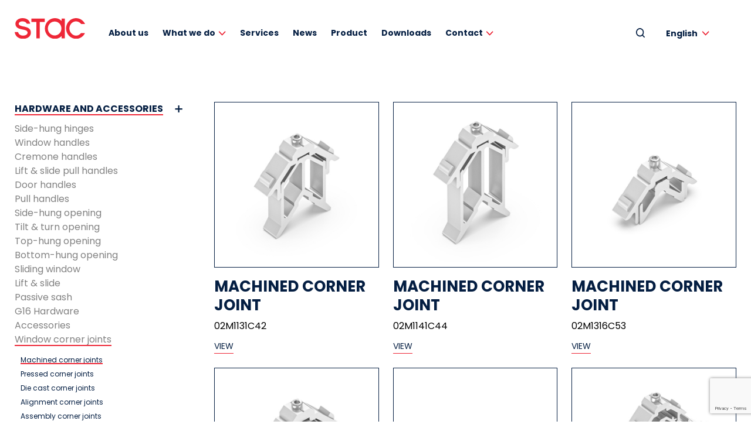

--- FILE ---
content_type: text/html; charset=UTF-8
request_url: https://www.stac.es/en/products/stac/window-corner-joints/machined-corner-joints/?_p=2
body_size: 13524
content:
<!DOCTYPE html>
<html xmlns="http://www.w3.org/1999/xhtml" lang="en-US">
<head>

			<!-- Google Tag Manager -->
		<script>(function(w,d,s,l,i){w[l]=w[l]||[];w[l].push({'gtm.start':
		new Date().getTime(),event:'gtm.js'});var f=d.getElementsByTagName(s)[0],
		j=d.createElement(s),dl=l!='dataLayer'?'&l='+l:'';j.async=true;j.src=
		'https://www.googletagmanager.com/gtm.js?id='+i+dl;f.parentNode.insertBefore(j,f);
		})(window,document,'script','dataLayer','GTM-5CLXVGD');</script>
		<!-- End Google Tag Manager -->
		
	<title>Machined corner joints | Window corner joints | HARDWARE AND ACCESSORIES - STAC</title>
	<meta charset="UTF-8" />
	<meta name="viewport" content="width=device-width, initial-scale=1.0, maximum-scale=1.0, user-scalable=no" />
	<link rel="preconnect" href="https://fonts.gstatic.com">
	<link rel="stylesheet" href="https://www.stac.es/wp-content/themes/stac/assets/css/header_css.css">
	<link href="https://fonts.googleapis.com/css2?family=Poppins:wght@400;700&display=swap" rel="stylesheet">
	<meta name='robots' content='index, follow, max-image-preview:large, max-snippet:-1, max-video-preview:-1' />
	<style>img:is([sizes="auto" i], [sizes^="auto," i]) { contain-intrinsic-size: 3000px 1500px }</style>
	<link rel="alternate" hreflang="es" href="https://www.stac.es/productos/" />
<link rel="alternate" hreflang="en" href="https://www.stac.es/en/products/" />
<link rel="alternate" hreflang="fr" href="https://www.stac.es/fr/produit/" />
<link rel="alternate" hreflang="de" href="https://www.stac.es/de/produkte/" />
<link rel="alternate" hreflang="it" href="https://www.stac.es/it/prodotto/" />
<link rel="alternate" hreflang="pl" href="https://www.stac.es/pl/productos_pol/" />
<link rel="alternate" hreflang="pt" href="https://www.stac.es/pt-pt/produto/" />
<link rel="alternate" hreflang="tr" href="https://www.stac.es/tr/urun/" />
<link rel="alternate" hreflang="x-default" href="https://www.stac.es/productos/" />

	<!-- This site is optimized with the Yoast SEO plugin v25.3 - https://yoast.com/wordpress/plugins/seo/ -->
	<meta name="description" content="Listado de productos de la categoría Machined corner joints." />
	<link rel="canonical" href="https://www.stac.es/en/products/" />
	<meta property="og:locale" content="en_US" />
	<meta property="og:type" content="article" />
	<meta property="og:title" content="Product - STAC" />
	<meta property="og:url" content="https://www.stac.es/en/products/" />
	<meta property="og:site_name" content="STAC" />
	<meta property="article:modified_time" content="2021-05-17T16:11:30+00:00" />
	<meta name="twitter:card" content="summary_large_image" />
	<script type="application/ld+json" class="yoast-schema-graph">{"@context":"https://schema.org","@graph":[{"@type":"WebPage","@id":"https://www.stac.es/en/products/","url":"https://www.stac.es/en/products/","name":"Product - STAC","isPartOf":{"@id":"https://www.stac.es/en/#website"},"datePublished":"2020-12-16T09:36:30+00:00","dateModified":"2021-05-17T16:11:30+00:00","breadcrumb":{"@id":"https://www.stac.es/en/products/#breadcrumb"},"inLanguage":"en-US","potentialAction":[{"@type":"ReadAction","target":["https://www.stac.es/en/products/"]}]},{"@type":"BreadcrumbList","@id":"https://www.stac.es/en/products/#breadcrumb","itemListElement":[{"@type":"ListItem","position":1,"name":"Portada","item":"https://www.stac.es/en/"},{"@type":"ListItem","position":2,"name":"Product"}]},{"@type":"WebSite","@id":"https://www.stac.es/en/#website","url":"https://www.stac.es/en/","name":"STAC","description":"Soluciones para sistemas de aluminio","potentialAction":[{"@type":"SearchAction","target":{"@type":"EntryPoint","urlTemplate":"https://www.stac.es/en/?s={search_term_string}"},"query-input":{"@type":"PropertyValueSpecification","valueRequired":true,"valueName":"search_term_string"}}],"inLanguage":"en-US"}]}</script>
	<!-- / Yoast SEO plugin. -->


<link rel="shortcut icon" type="image/png" href="https://www.stac.es/wp-content/themes/stac/favicon.ico" /><script type="text/javascript">
/* <![CDATA[ */
window._wpemojiSettings = {"baseUrl":"https:\/\/s.w.org\/images\/core\/emoji\/16.0.1\/72x72\/","ext":".png","svgUrl":"https:\/\/s.w.org\/images\/core\/emoji\/16.0.1\/svg\/","svgExt":".svg","source":{"concatemoji":"https:\/\/www.stac.es\/wp-includes\/js\/wp-emoji-release.min.js?ver=335f86fc2c3a0cdd438e999de0670045"}};
/*! This file is auto-generated */
!function(s,n){var o,i,e;function c(e){try{var t={supportTests:e,timestamp:(new Date).valueOf()};sessionStorage.setItem(o,JSON.stringify(t))}catch(e){}}function p(e,t,n){e.clearRect(0,0,e.canvas.width,e.canvas.height),e.fillText(t,0,0);var t=new Uint32Array(e.getImageData(0,0,e.canvas.width,e.canvas.height).data),a=(e.clearRect(0,0,e.canvas.width,e.canvas.height),e.fillText(n,0,0),new Uint32Array(e.getImageData(0,0,e.canvas.width,e.canvas.height).data));return t.every(function(e,t){return e===a[t]})}function u(e,t){e.clearRect(0,0,e.canvas.width,e.canvas.height),e.fillText(t,0,0);for(var n=e.getImageData(16,16,1,1),a=0;a<n.data.length;a++)if(0!==n.data[a])return!1;return!0}function f(e,t,n,a){switch(t){case"flag":return n(e,"\ud83c\udff3\ufe0f\u200d\u26a7\ufe0f","\ud83c\udff3\ufe0f\u200b\u26a7\ufe0f")?!1:!n(e,"\ud83c\udde8\ud83c\uddf6","\ud83c\udde8\u200b\ud83c\uddf6")&&!n(e,"\ud83c\udff4\udb40\udc67\udb40\udc62\udb40\udc65\udb40\udc6e\udb40\udc67\udb40\udc7f","\ud83c\udff4\u200b\udb40\udc67\u200b\udb40\udc62\u200b\udb40\udc65\u200b\udb40\udc6e\u200b\udb40\udc67\u200b\udb40\udc7f");case"emoji":return!a(e,"\ud83e\udedf")}return!1}function g(e,t,n,a){var r="undefined"!=typeof WorkerGlobalScope&&self instanceof WorkerGlobalScope?new OffscreenCanvas(300,150):s.createElement("canvas"),o=r.getContext("2d",{willReadFrequently:!0}),i=(o.textBaseline="top",o.font="600 32px Arial",{});return e.forEach(function(e){i[e]=t(o,e,n,a)}),i}function t(e){var t=s.createElement("script");t.src=e,t.defer=!0,s.head.appendChild(t)}"undefined"!=typeof Promise&&(o="wpEmojiSettingsSupports",i=["flag","emoji"],n.supports={everything:!0,everythingExceptFlag:!0},e=new Promise(function(e){s.addEventListener("DOMContentLoaded",e,{once:!0})}),new Promise(function(t){var n=function(){try{var e=JSON.parse(sessionStorage.getItem(o));if("object"==typeof e&&"number"==typeof e.timestamp&&(new Date).valueOf()<e.timestamp+604800&&"object"==typeof e.supportTests)return e.supportTests}catch(e){}return null}();if(!n){if("undefined"!=typeof Worker&&"undefined"!=typeof OffscreenCanvas&&"undefined"!=typeof URL&&URL.createObjectURL&&"undefined"!=typeof Blob)try{var e="postMessage("+g.toString()+"("+[JSON.stringify(i),f.toString(),p.toString(),u.toString()].join(",")+"));",a=new Blob([e],{type:"text/javascript"}),r=new Worker(URL.createObjectURL(a),{name:"wpTestEmojiSupports"});return void(r.onmessage=function(e){c(n=e.data),r.terminate(),t(n)})}catch(e){}c(n=g(i,f,p,u))}t(n)}).then(function(e){for(var t in e)n.supports[t]=e[t],n.supports.everything=n.supports.everything&&n.supports[t],"flag"!==t&&(n.supports.everythingExceptFlag=n.supports.everythingExceptFlag&&n.supports[t]);n.supports.everythingExceptFlag=n.supports.everythingExceptFlag&&!n.supports.flag,n.DOMReady=!1,n.readyCallback=function(){n.DOMReady=!0}}).then(function(){return e}).then(function(){var e;n.supports.everything||(n.readyCallback(),(e=n.source||{}).concatemoji?t(e.concatemoji):e.wpemoji&&e.twemoji&&(t(e.twemoji),t(e.wpemoji)))}))}((window,document),window._wpemojiSettings);
/* ]]> */
</script>
<style id='wp-emoji-styles-inline-css' type='text/css'>

	img.wp-smiley, img.emoji {
		display: inline !important;
		border: none !important;
		box-shadow: none !important;
		height: 1em !important;
		width: 1em !important;
		margin: 0 0.07em !important;
		vertical-align: -0.1em !important;
		background: none !important;
		padding: 0 !important;
	}
</style>
<link rel='stylesheet' id='wp-block-library-css' href='https://www.stac.es/wp-includes/css/dist/block-library/style.min.css?ver=335f86fc2c3a0cdd438e999de0670045' type='text/css' media='all' />
<style id='classic-theme-styles-inline-css' type='text/css'>
/*! This file is auto-generated */
.wp-block-button__link{color:#fff;background-color:#32373c;border-radius:9999px;box-shadow:none;text-decoration:none;padding:calc(.667em + 2px) calc(1.333em + 2px);font-size:1.125em}.wp-block-file__button{background:#32373c;color:#fff;text-decoration:none}
</style>
<style id='global-styles-inline-css' type='text/css'>
:root{--wp--preset--aspect-ratio--square: 1;--wp--preset--aspect-ratio--4-3: 4/3;--wp--preset--aspect-ratio--3-4: 3/4;--wp--preset--aspect-ratio--3-2: 3/2;--wp--preset--aspect-ratio--2-3: 2/3;--wp--preset--aspect-ratio--16-9: 16/9;--wp--preset--aspect-ratio--9-16: 9/16;--wp--preset--color--black: #000000;--wp--preset--color--cyan-bluish-gray: #abb8c3;--wp--preset--color--white: #ffffff;--wp--preset--color--pale-pink: #f78da7;--wp--preset--color--vivid-red: #cf2e2e;--wp--preset--color--luminous-vivid-orange: #ff6900;--wp--preset--color--luminous-vivid-amber: #fcb900;--wp--preset--color--light-green-cyan: #7bdcb5;--wp--preset--color--vivid-green-cyan: #00d084;--wp--preset--color--pale-cyan-blue: #8ed1fc;--wp--preset--color--vivid-cyan-blue: #0693e3;--wp--preset--color--vivid-purple: #9b51e0;--wp--preset--gradient--vivid-cyan-blue-to-vivid-purple: linear-gradient(135deg,rgba(6,147,227,1) 0%,rgb(155,81,224) 100%);--wp--preset--gradient--light-green-cyan-to-vivid-green-cyan: linear-gradient(135deg,rgb(122,220,180) 0%,rgb(0,208,130) 100%);--wp--preset--gradient--luminous-vivid-amber-to-luminous-vivid-orange: linear-gradient(135deg,rgba(252,185,0,1) 0%,rgba(255,105,0,1) 100%);--wp--preset--gradient--luminous-vivid-orange-to-vivid-red: linear-gradient(135deg,rgba(255,105,0,1) 0%,rgb(207,46,46) 100%);--wp--preset--gradient--very-light-gray-to-cyan-bluish-gray: linear-gradient(135deg,rgb(238,238,238) 0%,rgb(169,184,195) 100%);--wp--preset--gradient--cool-to-warm-spectrum: linear-gradient(135deg,rgb(74,234,220) 0%,rgb(151,120,209) 20%,rgb(207,42,186) 40%,rgb(238,44,130) 60%,rgb(251,105,98) 80%,rgb(254,248,76) 100%);--wp--preset--gradient--blush-light-purple: linear-gradient(135deg,rgb(255,206,236) 0%,rgb(152,150,240) 100%);--wp--preset--gradient--blush-bordeaux: linear-gradient(135deg,rgb(254,205,165) 0%,rgb(254,45,45) 50%,rgb(107,0,62) 100%);--wp--preset--gradient--luminous-dusk: linear-gradient(135deg,rgb(255,203,112) 0%,rgb(199,81,192) 50%,rgb(65,88,208) 100%);--wp--preset--gradient--pale-ocean: linear-gradient(135deg,rgb(255,245,203) 0%,rgb(182,227,212) 50%,rgb(51,167,181) 100%);--wp--preset--gradient--electric-grass: linear-gradient(135deg,rgb(202,248,128) 0%,rgb(113,206,126) 100%);--wp--preset--gradient--midnight: linear-gradient(135deg,rgb(2,3,129) 0%,rgb(40,116,252) 100%);--wp--preset--font-size--small: 13px;--wp--preset--font-size--medium: 20px;--wp--preset--font-size--large: 36px;--wp--preset--font-size--x-large: 42px;--wp--preset--spacing--20: 0.44rem;--wp--preset--spacing--30: 0.67rem;--wp--preset--spacing--40: 1rem;--wp--preset--spacing--50: 1.5rem;--wp--preset--spacing--60: 2.25rem;--wp--preset--spacing--70: 3.38rem;--wp--preset--spacing--80: 5.06rem;--wp--preset--shadow--natural: 6px 6px 9px rgba(0, 0, 0, 0.2);--wp--preset--shadow--deep: 12px 12px 50px rgba(0, 0, 0, 0.4);--wp--preset--shadow--sharp: 6px 6px 0px rgba(0, 0, 0, 0.2);--wp--preset--shadow--outlined: 6px 6px 0px -3px rgba(255, 255, 255, 1), 6px 6px rgba(0, 0, 0, 1);--wp--preset--shadow--crisp: 6px 6px 0px rgba(0, 0, 0, 1);}:where(.is-layout-flex){gap: 0.5em;}:where(.is-layout-grid){gap: 0.5em;}body .is-layout-flex{display: flex;}.is-layout-flex{flex-wrap: wrap;align-items: center;}.is-layout-flex > :is(*, div){margin: 0;}body .is-layout-grid{display: grid;}.is-layout-grid > :is(*, div){margin: 0;}:where(.wp-block-columns.is-layout-flex){gap: 2em;}:where(.wp-block-columns.is-layout-grid){gap: 2em;}:where(.wp-block-post-template.is-layout-flex){gap: 1.25em;}:where(.wp-block-post-template.is-layout-grid){gap: 1.25em;}.has-black-color{color: var(--wp--preset--color--black) !important;}.has-cyan-bluish-gray-color{color: var(--wp--preset--color--cyan-bluish-gray) !important;}.has-white-color{color: var(--wp--preset--color--white) !important;}.has-pale-pink-color{color: var(--wp--preset--color--pale-pink) !important;}.has-vivid-red-color{color: var(--wp--preset--color--vivid-red) !important;}.has-luminous-vivid-orange-color{color: var(--wp--preset--color--luminous-vivid-orange) !important;}.has-luminous-vivid-amber-color{color: var(--wp--preset--color--luminous-vivid-amber) !important;}.has-light-green-cyan-color{color: var(--wp--preset--color--light-green-cyan) !important;}.has-vivid-green-cyan-color{color: var(--wp--preset--color--vivid-green-cyan) !important;}.has-pale-cyan-blue-color{color: var(--wp--preset--color--pale-cyan-blue) !important;}.has-vivid-cyan-blue-color{color: var(--wp--preset--color--vivid-cyan-blue) !important;}.has-vivid-purple-color{color: var(--wp--preset--color--vivid-purple) !important;}.has-black-background-color{background-color: var(--wp--preset--color--black) !important;}.has-cyan-bluish-gray-background-color{background-color: var(--wp--preset--color--cyan-bluish-gray) !important;}.has-white-background-color{background-color: var(--wp--preset--color--white) !important;}.has-pale-pink-background-color{background-color: var(--wp--preset--color--pale-pink) !important;}.has-vivid-red-background-color{background-color: var(--wp--preset--color--vivid-red) !important;}.has-luminous-vivid-orange-background-color{background-color: var(--wp--preset--color--luminous-vivid-orange) !important;}.has-luminous-vivid-amber-background-color{background-color: var(--wp--preset--color--luminous-vivid-amber) !important;}.has-light-green-cyan-background-color{background-color: var(--wp--preset--color--light-green-cyan) !important;}.has-vivid-green-cyan-background-color{background-color: var(--wp--preset--color--vivid-green-cyan) !important;}.has-pale-cyan-blue-background-color{background-color: var(--wp--preset--color--pale-cyan-blue) !important;}.has-vivid-cyan-blue-background-color{background-color: var(--wp--preset--color--vivid-cyan-blue) !important;}.has-vivid-purple-background-color{background-color: var(--wp--preset--color--vivid-purple) !important;}.has-black-border-color{border-color: var(--wp--preset--color--black) !important;}.has-cyan-bluish-gray-border-color{border-color: var(--wp--preset--color--cyan-bluish-gray) !important;}.has-white-border-color{border-color: var(--wp--preset--color--white) !important;}.has-pale-pink-border-color{border-color: var(--wp--preset--color--pale-pink) !important;}.has-vivid-red-border-color{border-color: var(--wp--preset--color--vivid-red) !important;}.has-luminous-vivid-orange-border-color{border-color: var(--wp--preset--color--luminous-vivid-orange) !important;}.has-luminous-vivid-amber-border-color{border-color: var(--wp--preset--color--luminous-vivid-amber) !important;}.has-light-green-cyan-border-color{border-color: var(--wp--preset--color--light-green-cyan) !important;}.has-vivid-green-cyan-border-color{border-color: var(--wp--preset--color--vivid-green-cyan) !important;}.has-pale-cyan-blue-border-color{border-color: var(--wp--preset--color--pale-cyan-blue) !important;}.has-vivid-cyan-blue-border-color{border-color: var(--wp--preset--color--vivid-cyan-blue) !important;}.has-vivid-purple-border-color{border-color: var(--wp--preset--color--vivid-purple) !important;}.has-vivid-cyan-blue-to-vivid-purple-gradient-background{background: var(--wp--preset--gradient--vivid-cyan-blue-to-vivid-purple) !important;}.has-light-green-cyan-to-vivid-green-cyan-gradient-background{background: var(--wp--preset--gradient--light-green-cyan-to-vivid-green-cyan) !important;}.has-luminous-vivid-amber-to-luminous-vivid-orange-gradient-background{background: var(--wp--preset--gradient--luminous-vivid-amber-to-luminous-vivid-orange) !important;}.has-luminous-vivid-orange-to-vivid-red-gradient-background{background: var(--wp--preset--gradient--luminous-vivid-orange-to-vivid-red) !important;}.has-very-light-gray-to-cyan-bluish-gray-gradient-background{background: var(--wp--preset--gradient--very-light-gray-to-cyan-bluish-gray) !important;}.has-cool-to-warm-spectrum-gradient-background{background: var(--wp--preset--gradient--cool-to-warm-spectrum) !important;}.has-blush-light-purple-gradient-background{background: var(--wp--preset--gradient--blush-light-purple) !important;}.has-blush-bordeaux-gradient-background{background: var(--wp--preset--gradient--blush-bordeaux) !important;}.has-luminous-dusk-gradient-background{background: var(--wp--preset--gradient--luminous-dusk) !important;}.has-pale-ocean-gradient-background{background: var(--wp--preset--gradient--pale-ocean) !important;}.has-electric-grass-gradient-background{background: var(--wp--preset--gradient--electric-grass) !important;}.has-midnight-gradient-background{background: var(--wp--preset--gradient--midnight) !important;}.has-small-font-size{font-size: var(--wp--preset--font-size--small) !important;}.has-medium-font-size{font-size: var(--wp--preset--font-size--medium) !important;}.has-large-font-size{font-size: var(--wp--preset--font-size--large) !important;}.has-x-large-font-size{font-size: var(--wp--preset--font-size--x-large) !important;}
:where(.wp-block-post-template.is-layout-flex){gap: 1.25em;}:where(.wp-block-post-template.is-layout-grid){gap: 1.25em;}
:where(.wp-block-columns.is-layout-flex){gap: 2em;}:where(.wp-block-columns.is-layout-grid){gap: 2em;}
:root :where(.wp-block-pullquote){font-size: 1.5em;line-height: 1.6;}
</style>
<link rel='stylesheet' id='cf7_add_password_field_style-css' href='https://www.stac.es/wp-content/plugins/cf7-add-password-field/css/all.css?ver=335f86fc2c3a0cdd438e999de0670045' type='text/css' media='all' />
<link rel='stylesheet' id='contact-form-7-css' href='https://www.stac.es/wp-content/plugins/contact-form-7/includes/css/styles.css?ver=6.1.4' type='text/css' media='all' />
<link rel='stylesheet' id='som_lost_password_style-css' href='https://www.stac.es/wp-content/plugins/frontend-reset-password/assets/css/password-lost.css?ver=335f86fc2c3a0cdd438e999de0670045' type='text/css' media='all' />
<link rel='stylesheet' id='widgetopts-styles-css' href='https://www.stac.es/wp-content/plugins/widget-options/assets/css/widget-options.css?ver=4.1.1' type='text/css' media='all' />
<link rel='stylesheet' id='wpsl-styles-css' href='https://www.stac.es/wp-content/plugins/wp-store-locator/css/styles.min.css?ver=2.2.253' type='text/css' media='all' />
<link rel='stylesheet' id='wpcf7-redirect-script-frontend-css' href='https://www.stac.es/wp-content/plugins/wpcf7-redirect/build/assets/frontend-script.css?ver=2c532d7e2be36f6af233' type='text/css' media='all' />
<link rel='stylesheet' id='wpml-legacy-dropdown-click-0-css' href='https://www.stac.es/wp-content/plugins/sitepress-multilingual-cms/templates/language-switchers/legacy-dropdown-click/style.min.css?ver=1' type='text/css' media='all' />
<script type="text/javascript" src="https://www.stac.es/wp-includes/js/jquery/jquery.min.js?ver=3.7.1" id="jquery-core-js"></script>
<script type="text/javascript" src="https://www.stac.es/wp-includes/js/jquery/jquery-migrate.min.js?ver=3.4.1" id="jquery-migrate-js"></script>
<script type="text/javascript" src="https://www.stac.es/wp-content/plugins/sitepress-multilingual-cms/templates/language-switchers/legacy-dropdown-click/script.min.js?ver=1" id="wpml-legacy-dropdown-click-0-js"></script>
<script type="text/javascript" id="wpso-front-scripts-js-extra">
/* <![CDATA[ */
var wpso = {"ajaxurl":"https:\/\/www.stac.es\/wp-admin\/admin-ajax.php","nonce":"9c5d3ad249","user_items":[]};
/* ]]> */
</script>
<script type="text/javascript" src="https://www.stac.es/wp-content/plugins/wp-sort-order/js/front-scripts.js?ver=2026010728" id="wpso-front-scripts-js"></script>
<link rel="https://api.w.org/" href="https://www.stac.es/en/wp-json/" /><link rel="alternate" title="JSON" type="application/json" href="https://www.stac.es/en/wp-json/wp/v2/pages/4292" /><link rel="EditURI" type="application/rsd+xml" title="RSD" href="https://www.stac.es/xmlrpc.php?rsd" />

<link rel='shortlink' href='https://www.stac.es/en/?p=4292' />
<link rel="alternate" title="oEmbed (JSON)" type="application/json+oembed" href="https://www.stac.es/en/wp-json/oembed/1.0/embed?url=https%3A%2F%2Fwww.stac.es%2Fen%2Fproducts%2F" />
<link rel="alternate" title="oEmbed (XML)" type="text/xml+oembed" href="https://www.stac.es/en/wp-json/oembed/1.0/embed?url=https%3A%2F%2Fwww.stac.es%2Fen%2Fproducts%2F&#038;format=xml" />
<meta name="generator" content="WPML ver:4.7.6 stt:1,4,3,27,40,41,2,53;" />
<style>
.som-password-error-message,
.som-password-sent-message {
	background-color: #2679ce;
	border-color: #2679ce;
}
</style>
<link rel="icon" href="https://www.stac.es/wp-content/uploads/2022/05/cropped-favicon-512x512-1-32x32.png" sizes="32x32" />
<link rel="icon" href="https://www.stac.es/wp-content/uploads/2022/05/cropped-favicon-512x512-1-192x192.png" sizes="192x192" />
<link rel="apple-touch-icon" href="https://www.stac.es/wp-content/uploads/2022/05/cropped-favicon-512x512-1-180x180.png" />
<meta name="msapplication-TileImage" content="https://www.stac.es/wp-content/uploads/2022/05/cropped-favicon-512x512-1-270x270.png" />
		<style type="text/css" id="wp-custom-css">
			.noticiaHome, .noticias-italiano {
	display: none;
}

.play {
	display: none;
}
.imagen_subvencion{
  width: 80%;
}

#contenido a.activo:after {
    position: absolute;
    content: '';
    height: 2px;
    width: 100%;
    background: #EE2737;
    bottom: 0;
    left: 0;
    transition: width 0.3s;
}		</style>
		</head>

<body class="wp-singular page-template page-template-template-catalogo page-template-template-catalogo-php single single-page postid-4292 wp-theme-stac" data-ajax_url="https://www.stac.es/wp-admin/admin-ajax.php" data-lang="en">

			<!-- Google Tag Manager (noscript) -->
		<noscript><iframe src="https://www.googletagmanager.com/ns.html?id=GTM-5CLXVGD"
		height="0" width="0" style="display:none;visibility:hidden"></iframe></noscript>
		<!-- End Google Tag Manager (noscript) -->
		
	<header id="cabecera">
		<div class="wrapper">
			<div class="logo">
				<a href="https://www.stac.es/en/" title="STAC" rel="start"><img src="https://www.stac.es/wp-content/themes/stac/assets/images/stac.svg" title="STAC" alt="STAC" /></a>
			</div>
			<div class="menu">
				<div class="menu-menu-principal-en-container"><ul id="menu-menu-principal-en" class="menu"><li id="menu-item-4517" class="menu-item menu-item-type-post_type menu-item-object-page menu-item-4517"><a href="https://www.stac.es/en/about-us/">About us</a></li>
<li id="menu-item-4518" class="child_link menu-item menu-item-type-post_type menu-item-object-page menu-item-has-children menu-item-4518"><a href="https://www.stac.es/en/what-we-do/">What we do</a>
<ul class="sub-menu">
	<li id="menu-item-4520" class="menu-item menu-item-type-post_type menu-item-object-page menu-item-4520"><a href="https://www.stac.es/en/what-we-do/hardware-accessories/">Hardware &#038; accessories</a></li>
	<li id="menu-item-4519" class="menu-item menu-item-type-post_type menu-item-object-page menu-item-4519"><a href="https://www.stac.es/en/what-we-do/gaskets/">Sealing profiles</a></li>
	<li id="menu-item-4522" class="menu-item menu-item-type-post_type menu-item-object-page menu-item-4522"><a href="https://www.stac.es/en/what-we-do/insulating-profiles/">Insulating profiles</a></li>
	<li id="menu-item-4521" class="menu-item menu-item-type-post_type menu-item-object-page menu-item-4521"><a href="https://www.stac.es/en/what-we-do/technical-office/">Technical office</a></li>
	<li id="menu-item-48230" class="menu-item menu-item-type-custom menu-item-object-custom menu-item-48230"><a href="https://stacindustry.com/en/">Industry</a></li>
	<li id="menu-item-28999" class="menu-item menu-item-type-post_type menu-item-object-page menu-item-28999"><a href="https://www.stac.es/en/quality/">Quality</a></li>
</ul>
</li>
<li id="menu-item-4524" class="menu-item menu-item-type-post_type menu-item-object-page menu-item-4524"><a href="https://www.stac.es/en/services/">Services</a></li>
<li id="menu-item-4526" class="menu-item menu-item-type-post_type menu-item-object-page current_page_parent menu-item-4526"><a href="https://www.stac.es/en/news/">News</a></li>
<li id="menu-item-4525" class="menu-item menu-item-type-custom menu-item-object-custom menu-item-4525"><a href="/en/products/stac">Product</a></li>
<li id="menu-item-4528" class="menu-item menu-item-type-custom menu-item-object-custom menu-item-4528"><a href="/en/download">Downloads</a></li>
<li id="menu-item-4527" class="child_link menu-item menu-item-type-post_type menu-item-object-page menu-item-has-children menu-item-4527"><a href="https://www.stac.es/en/contact/">Contact</a>
<ul class="sub-menu">
	<li id="menu-item-14024" class="menu-item menu-item-type-post_type menu-item-object-page menu-item-14024"><a href="https://www.stac.es/en/contact/">Contact</a></li>
	<li id="menu-item-34013" class="menu-item menu-item-type-post_type menu-item-object-page menu-item-34013"><a href="https://www.stac.es/en/our-location/">Our location</a></li>
	<li id="menu-item-34014" class="menu-item menu-item-type-post_type menu-item-object-page menu-item-34014"><a href="https://www.stac.es/en/sales-representatives/">Sales  Representatives</a></li>
	<li id="menu-item-37958" class="menu-item menu-item-type-post_type menu-item-object-page menu-item-37958"><a href="https://www.stac.es/en/distributor/">Find a distributor</a></li>
	<li id="menu-item-76187" class="menu-item menu-item-type-post_type menu-item-object-page menu-item-76187"><a href="https://www.stac.es/en/work-with-us/">Work with us</a></li>
</ul>
</li>
</ul></div>			</div>
			<div class="sidebar header">
				<ul>
					<li id="custom_html-4" class="widget_text widget widget_custom_html"><div class="textwidget custom-html-widget"><a href="javascript:iuttu.fn.toggle_search_box()"><img src="/wp-content/themes/stac/assets/images/lupa-header.svg"></a></div></li><li id="icl_lang_sel_widget-2" class="widget widget_icl_lang_sel_widget">
<div class="wpml-ls-sidebars-header wpml-ls wpml-ls-legacy-dropdown-click js-wpml-ls-legacy-dropdown-click">
	<ul>

		<li class="wpml-ls-slot-header wpml-ls-item wpml-ls-item-en wpml-ls-current-language wpml-ls-item-legacy-dropdown-click">

			<a href="#" class="js-wpml-ls-item-toggle wpml-ls-item-toggle">
                <span class="wpml-ls-native">English</span></a>

			<ul class="js-wpml-ls-sub-menu wpml-ls-sub-menu">
				
					<li class="wpml-ls-slot-header wpml-ls-item wpml-ls-item-es wpml-ls-first-item">
						<a href="https://www.stac.es/productos/" class="wpml-ls-link">
                            <span class="wpml-ls-native" lang="es">Español</span></a>
					</li>

				
					<li class="wpml-ls-slot-header wpml-ls-item wpml-ls-item-fr">
						<a href="https://www.stac.es/fr/produit/" class="wpml-ls-link">
                            <span class="wpml-ls-native" lang="fr">Français</span></a>
					</li>

				
					<li class="wpml-ls-slot-header wpml-ls-item wpml-ls-item-de">
						<a href="https://www.stac.es/de/produkte/" class="wpml-ls-link">
                            <span class="wpml-ls-native" lang="de">Deutsch</span></a>
					</li>

				
					<li class="wpml-ls-slot-header wpml-ls-item wpml-ls-item-it">
						<a href="https://www.stac.es/it/prodotto/" class="wpml-ls-link">
                            <span class="wpml-ls-native" lang="it">Italiano</span></a>
					</li>

				
					<li class="wpml-ls-slot-header wpml-ls-item wpml-ls-item-pl">
						<a href="https://www.stac.es/pl/productos_pol/" class="wpml-ls-link">
                            <span class="wpml-ls-native" lang="pl">Polski</span></a>
					</li>

				
					<li class="wpml-ls-slot-header wpml-ls-item wpml-ls-item-pt-pt">
						<a href="https://www.stac.es/pt-pt/produto/" class="wpml-ls-link">
                            <span class="wpml-ls-native" lang="pt-pt">Português</span></a>
					</li>

				
					<li class="wpml-ls-slot-header wpml-ls-item wpml-ls-item-tr wpml-ls-last-item">
						<a href="https://www.stac.es/tr/urun/" class="wpml-ls-link">
                            <span class="wpml-ls-native" lang="tr">Türkçe</span></a>
					</li>

							</ul>

		</li>

	</ul>
</div>
</li><li id="custom_html-5" class="widget_text widget widget_custom_html"><div class="textwidget custom-html-widget"><a id="login_link"></a></div></li>				</ul>
			</div>
			<a href="#" class="menu-toggle"><span class="icon-cancel icon-menu"></span></a>
		</div>
	</header>

	
	<section id="search_form">
		<div class="wrapper">
			<form action="https://www.stac.es/en/" method="get">
				<label for="search">Search products</label>
				<input type="search" name="s" id="search" value="" />
				<input type="hidden" name="post_type" value="post" /> <!-- Buscar primero en entradas -->
				<button type="submit">Search</button>
			</form>
		</div>
	</section>
	
<script>
	jQuery(document).ready(function($) {
		$('#user_id').val('');
	});
</script>
<section id="contenido_wrapper">

    <div id="contenido" class="doble-separador-superior doble-separador-inferior html">

        <div class="wrapper" id="filter_launcher"><a href="javascript:iuttu.fn.toggle_sidebar()">OPEN FILTER</a></div>
        <div class="wrapper" id="catalogue">

            <div id="sidebar">
                                                <ul class="division accordion_list">
                                    <li class="divisiones">

                        <a class="default_hovered" href="https://www.stac.es/en/products/stac/">HARDWARE AND ACCESSORIES</a>

                        
                        <ul class="familia">

                            
                                <li>
                                    <a  href="https://www.stac.es/en/products/stac/side-hung-hinges/">Side-hung hinges <!-- ()--></a>

                                                                                                                    <ul class="modelo">

                                            
                                                <li><a  href="https://www.stac.es/en/products/stac/side-hung-hinges/acrux-hinges/">ACRUX hinges</a></li>

                                            
                                                <li><a  href="https://www.stac.es/en/products/stac/side-hung-hinges/taurus-hinges/">TAURUS hinges</a></li>

                                            
                                                <li><a  href="https://www.stac.es/en/products/stac/side-hung-hinges/aries-hinges/">ARIES hinges</a></li>

                                            
                                                <li><a  href="https://www.stac.es/en/products/stac/side-hung-hinges/fixing-kits/">Fixing kits</a></li>

                                            
                                                <li><a  href="https://www.stac.es/en/products/stac/side-hung-hinges/hinge-accessories/">Hinge accessories</a></li>

                                            
                                                <li><a  href="https://www.stac.es/en/products/stac/side-hung-hinges/delta-hinges/">DELTA hinges</a></li>

                                            
                                                <li><a  href="https://www.stac.es/en/products/stac/side-hung-hinges/hercules-hinges/">HERCULES hinges</a></li>

                                            
                                                <li><a  href="https://www.stac.es/en/products/stac/side-hung-hinges/carina-hinges/">CARINA hinges</a></li>

                                            
                                                <li><a  href="https://www.stac.es/en/products/stac/side-hung-hinges/carina-3rd-sash-hinges/">CARINA 3rd sash hinges</a></li>

                                            
                                                <li><a  href="https://www.stac.es/en/products/stac/side-hung-hinges/carina-4th-sash-hinges/">CARINA 4th sash hinges</a></li>

                                            
                                                <li><a  href="https://www.stac.es/en/products/stac/side-hung-hinges/carina-tamiz-3rd-sash-hinges/">CARINA TAMIZ 3rd sash hinges</a></li>

                                            
                                                <li><a  href="https://www.stac.es/en/products/stac/side-hung-hinges/carina-tamiz-4th-sash-hinges/">CARINA TAMIZ 4th sash hinges</a></li>

                                            
                                                <li><a  href="https://www.stac.es/en/products/stac/side-hung-hinges/norma-hinges/">NORMA hinges</a></li>

                                            
                                                <li><a  href="https://www.stac.es/en/products/stac/side-hung-hinges/4020-hinges/">4020 hinges</a></li>

                                            
                                                <li><a  href="https://www.stac.es/en/products/stac/side-hung-hinges/pegaso-hinge/">PEGASO hinge</a></li>

                                            
                                        </ul>
                                                                    </li>

                            
                                <li>
                                    <a  href="https://www.stac.es/en/products/stac/window-handles/">Window handles <!-- ()--></a>

                                                                                                                    <ul class="modelo">

                                            
                                                <li><a  href="https://www.stac.es/en/products/stac/window-handles/minimalist-handle/">MINIMALIST handle</a></li>

                                            
                                                <li><a  href="https://www.stac.es/en/products/stac/window-handles/lambda-handle/">LAMBDA handle</a></li>

                                            
                                                <li><a  href="https://www.stac.es/en/products/stac/window-handles/delta-handle/">DELTA handle</a></li>

                                            
                                                <li><a  href="https://www.stac.es/en/products/stac/window-handles/sirius-handle/">SIRIUS handle</a></li>

                                            
                                                <li><a  href="https://www.stac.es/en/products/stac/window-handles/polaris-handle/">POLARIS handle</a></li>

                                            
                                                <li><a  href="https://www.stac.es/en/products/stac/window-handles/polaris-detachable-handle/">POLARIS detachable handle</a></li>

                                            
                                                <li><a  href="https://www.stac.es/en/products/stac/window-handles/lyra-handle/">LYRA handle</a></li>

                                            
                                                <li><a  href="https://www.stac.es/en/products/stac/window-handles/altair-handle/">ALTAIR handle</a></li>

                                            
                                                <li><a  href="https://www.stac.es/en/products/stac/window-handles/kairox-handle/">KAIROX handle</a></li>

                                            
                                                <li><a  href="https://www.stac.es/en/products/stac/window-handles/handle-accessories/">Handle accessories</a></li>

                                            
                                                <li><a  href="https://www.stac.es/en/products/stac/window-handles/hades-handle/">HADES handle</a></li>

                                            
                                        </ul>
                                                                    </li>

                            
                                <li>
                                    <a  href="https://www.stac.es/en/products/stac/cremone-handles/">Cremone handles <!-- ()--></a>

                                                                                                                    <ul class="modelo">

                                            
                                                <li><a  href="https://www.stac.es/en/products/stac/cremone-handles/lambda-cremone/">LAMBDA cremone</a></li>

                                            
                                                <li><a  href="https://www.stac.es/en/products/stac/cremone-handles/delta-cremone/">DELTA cremone</a></li>

                                            
                                                <li><a  href="https://www.stac.es/en/products/stac/cremone-handles/sirius-cremone/">SIRIUS cremone</a></li>

                                            
                                                <li><a  href="https://www.stac.es/en/products/stac/cremone-handles/sirius-detachable-handle/">SIRIUS detachable handle</a></li>

                                            
                                                <li><a  href="https://www.stac.es/en/products/stac/cremone-handles/lyra-cremone/">LYRA cremone</a></li>

                                            
                                                <li><a  href="https://www.stac.es/en/products/stac/cremone-handles/leo-cremone/">LEO cremone</a></li>

                                            
                                                <li><a  href="https://www.stac.es/en/products/stac/cremone-handles/hydra-cremone/">HYDRA cremone</a></li>

                                            
                                                <li><a  href="https://www.stac.es/en/products/stac/cremone-handles/cremone-accessories/">Cremone accessories</a></li>

                                            
                                        </ul>
                                                                    </li>

                            
                                <li>
                                    <a  href="https://www.stac.es/en/products/stac/lift-slide-pull-handles/">Lift & slide pull handles <!-- ()--></a>

                                                                                                                    <ul class="modelo">

                                            
                                                <li><a  href="https://www.stac.es/en/products/stac/lift-slide-pull-handles/minimalist-pull-handle/">MINIMALIST pull handle</a></li>

                                            
                                                <li><a  href="https://www.stac.es/en/products/stac/lift-slide-pull-handles/delta-pull-handle/">DELTA pull handle</a></li>

                                            
                                                <li><a  href="https://www.stac.es/en/products/stac/lift-slide-pull-handles/atria-pull-handle/">ATRIA pull handle</a></li>

                                            
                                                <li><a  href="https://www.stac.es/en/products/stac/lift-slide-pull-handles/kairox-pull-handle/">KAIROX pull handle</a></li>

                                            
                                                <li><a  href="https://www.stac.es/en/products/stac/lift-slide-pull-handles/finger-pull/">Finger pull</a></li>

                                            
                                                <li><a  href="https://www.stac.es/en/products/stac/lift-slide-pull-handles/pull-handle-accessories/">Pull handle accessories</a></li>

                                            
                                        </ul>
                                                                    </li>

                            
                                <li>
                                    <a  href="https://www.stac.es/en/products/stac/door-handles/">Door handles <!-- ()--></a>

                                                                                                                    <ul class="modelo">

                                            
                                                <li><a  href="https://www.stac.es/en/products/stac/door-handles/minimalist-door-handle/">MINIMALIST door handle</a></li>

                                            
                                                <li><a  href="https://www.stac.es/en/products/stac/door-handles/polaris-handle/">POLARIS handle</a></li>

                                            
                                                <li><a  href="https://www.stac.es/en/products/stac/door-handles/sirius-handle/">SIRIUS handle</a></li>

                                            
                                                <li><a  href="https://www.stac.es/en/products/stac/door-handles/lambda-door-handle/">LAMBDA door handle</a></li>

                                            
                                                <li><a  href="https://www.stac.es/en/products/stac/door-handles/delta-handle/">DELTA handle</a></li>

                                            
                                                <li><a  href="https://www.stac.es/en/products/stac/door-handles/geminis-handle/">GEMINIS handle</a></li>

                                            
                                                <li><a  href="https://www.stac.es/en/products/stac/door-handles/libra-handle/">LIBRA handle</a></li>

                                            
                                                <li><a  href="https://www.stac.es/en/products/stac/door-handles/indo-handle/">INDO handle</a></li>

                                            
                                                <li><a  href="https://www.stac.es/en/products/stac/door-handles/kairox-handle/">KAIROX handle</a></li>

                                            
                                                <li><a  href="https://www.stac.es/en/products/stac/door-handles/cylinder-cover-plates/">Cylinder cover plates</a></li>

                                            
                                                <li><a  href="https://www.stac.es/en/products/stac/door-handles/fixing-kits/">Fixing kits</a></li>

                                            
                                        </ul>
                                                                    </li>

                            
                                <li>
                                    <a  href="https://www.stac.es/en/products/stac/pull-handles/">Pull handles <!-- ()--></a>

                                                                                                                    <ul class="modelo">

                                            
                                                <li><a  href="https://www.stac.es/en/products/stac/pull-handles/tau-door-pull-handle/">TAU door pull handle</a></li>

                                            
                                                <li><a  href="https://www.stac.es/en/products/stac/pull-handles/delta-easy-pull-handle/">DELTA EASY pull handle</a></li>

                                            
                                                <li><a  href="https://www.stac.es/en/products/stac/pull-handles/naos-door-pull-handle/">NAOS door pull handle</a></li>

                                            
                                                <li><a  href="https://www.stac.es/en/products/stac/pull-handles/fenix-door-pull-handle/">FENIX door pull handle</a></li>

                                            
                                        </ul>
                                                                    </li>

                            
                                <li>
                                    <a  href="https://www.stac.es/en/products/stac/side-hung-opening/">Side-hung opening <!-- ()--></a>

                                                                                                                    <ul class="modelo">

                                            
                                                <li><a  href="https://www.stac.es/en/products/stac/side-hung-opening/one-sash-kit/">One-sash kit</a></li>

                                            
                                                <li><a  href="https://www.stac.es/en/products/stac/side-hung-opening/double-sash-kit/">Double-sash kit</a></li>

                                            
                                                <li><a  href="https://www.stac.es/en/products/stac/side-hung-opening/one-sash-kit-french-style/">One-sash kit (french-style)</a></li>

                                            
                                                <li><a  href="https://www.stac.es/en/products/stac/side-hung-opening/passive-sash-kit/">Passive sash kit</a></li>

                                            
                                                <li><a  href="https://www.stac.es/en/products/stac/side-hung-opening/outward-opening/">Outward opening</a></li>

                                            
                                                <li><a  href="https://www.stac.es/en/products/stac/side-hung-opening/ch180-plus-hinges/">CH180 PLUS hinges</a></li>

                                            
                                                <li><a  href="https://www.stac.es/en/products/stac/side-hung-opening/side-hung-accessories/">Side-hung accessories</a></li>

                                            
                                        </ul>
                                                                    </li>

                            
                                <li>
                                    <a  href="https://www.stac.es/en/products/stac/tilt-turn-opening/">Tilt & turn opening <!-- ()--></a>

                                                                                                                    <ul class="modelo">

                                            
                                                <li><a  href="https://www.stac.es/en/products/stac/tilt-turn-opening/ob-200-hinges/">OB 200 hinges</a></li>

                                            
                                                <li><a  href="https://www.stac.es/en/products/stac/tilt-turn-opening/delta-clx-hinges/">DELTA CLX hinges</a></li>

                                            
                                                <li><a  href="https://www.stac.es/en/products/stac/tilt-turn-opening/delta-clx-tilt-turn/">DELTA CLX tilt & turn</a></li>

                                            
                                                <li><a  href="https://www.stac.es/en/products/stac/tilt-turn-opening/clx-160-hinges/">CLX 160 hinges</a></li>

                                            
                                                <li><a  href="https://www.stac.es/en/products/stac/tilt-turn-opening/clx-160-tilt-turn/">CLX 160 tilt & turn</a></li>

                                            
                                                <li><a  href="https://www.stac.es/en/products/stac/tilt-turn-opening/ch180-plus-hinges/">CH180 PLUS hinges</a></li>

                                            
                                                <li><a  href="https://www.stac.es/en/products/stac/tilt-turn-opening/ch180-plus-tilt-turn/">CH180 PLUS tilt & turn</a></li>

                                            
                                                <li><a  href="https://www.stac.es/en/products/stac/tilt-turn-opening/classic-hinges/">CLASSIC hinges</a></li>

                                            
                                                <li><a  href="https://www.stac.es/en/products/stac/tilt-turn-opening/classic-tilt-turn/">CLASSIC tilt & turn</a></li>

                                            
                                                <li><a  href="https://www.stac.es/en/products/stac/tilt-turn-opening/smart-hinges/">SMART hinges</a></li>

                                            
                                                <li><a  href="https://www.stac.es/en/products/stac/tilt-turn-opening/smart-tilt-turn/">SMART tilt & turn</a></li>

                                            
                                                <li><a  href="https://www.stac.es/en/products/stac/tilt-turn-opening/classic-evo-soft-tilt-turn/">CLASSIC EVO SOFT tilt & turn</a></li>

                                            
                                                <li><a  href="https://www.stac.es/en/products/stac/tilt-turn-opening/classic-evo-security-tilt-turn/">CLASSIC EVO SECURITY tilt & turn</a></li>

                                            
                                                <li><a  href="https://www.stac.es/en/products/stac/tilt-turn-opening/clx-160-evo-security-tilt-turn/">CLX 160 EVO SECURITY tilt & turn</a></li>

                                            
                                                <li><a  href="https://www.stac.es/en/products/stac/tilt-turn-opening/ch180-plus-evo-security-tilt-turn/">CH180 PLUS EVO SECURITY tilt & turn</a></li>

                                            
                                                <li><a  href="https://www.stac.es/en/products/stac/tilt-turn-opening/evo-soft-accessories/">EVO SOFT accessories</a></li>

                                            
                                                <li><a  href="https://www.stac.es/en/products/stac/tilt-turn-opening/evo-security-accessories/">EVO SECURITY accessories</a></li>

                                            
                                                <li><a  href="https://www.stac.es/en/products/stac/tilt-turn-opening/tilt-turn-friction-stays/">Tilt & turn friction stays</a></li>

                                            
                                                <li><a  href="https://www.stac.es/en/products/stac/tilt-turn-opening/double-tilt-turn-systems/">Double tilt & turn systems</a></li>

                                            
                                                <li><a  href="https://www.stac.es/en/products/stac/tilt-turn-opening/corner-drives/">Corner drives</a></li>

                                            
                                                <li><a  href="https://www.stac.es/en/products/stac/tilt-turn-opening/accessories/">Accessories</a></li>

                                            
                                                <li><a  href="https://www.stac.es/en/products/stac/tilt-turn-opening/bulk-packaging/">Bulk packaging</a></li>

                                            
                                        </ul>
                                                                    </li>

                            
                                <li>
                                    <a  href="https://www.stac.es/en/products/stac/top-hung-opening/">Top-hung opening <!-- ()--></a>

                                                                                                                    <ul class="modelo">

                                            
                                                <li><a  href="https://www.stac.es/en/products/stac/top-hung-opening/plexus-handle/">PLEXUS handle</a></li>

                                            
                                                <li><a  href="https://www.stac.es/en/products/stac/top-hung-opening/sirius-cremone/">SIRIUS cremone</a></li>

                                            
                                                <li><a  href="https://www.stac.es/en/products/stac/top-hung-opening/pivot-handle/">PIVOT handle</a></li>

                                            
                                                <li><a  href="https://www.stac.es/en/products/stac/top-hung-opening/sirius-pressure-locks/">SIRIUS pressure locks</a></li>

                                            
                                                <li><a  href="https://www.stac.es/en/products/stac/top-hung-opening/lince-pressure-locks/">LINCE pressure locks</a></li>

                                            
                                                <li><a  href="https://www.stac.es/en/products/stac/top-hung-opening/orion-pressure-locks/">ORION pressure locks</a></li>

                                            
                                                <li><a  href="https://www.stac.es/en/products/stac/top-hung-opening/limiting-friction-stays/">Limiting friction stays</a></li>

                                            
                                                <li><a  href="https://www.stac.es/en/products/stac/top-hung-opening/top-hung-opening-friction-stays/">Top-hung opening friction stays</a></li>

                                            
                                                <li><a  href="https://www.stac.es/en/products/stac/top-hung-opening/top-hung-opening-accessories/">Top-hung opening accessories</a></li>

                                            
                                                <li><a  href="https://www.stac.es/en/products/stac/top-hung-opening/sash-perimeter-lockings/">Sash perimeter lockings</a></li>

                                            
                                        </ul>
                                                                    </li>

                            
                                <li>
                                    <a  href="https://www.stac.es/en/products/stac/bottom-hung-opening/">Bottom-hung opening <!-- ()--></a>

                                                                                                                    <ul class="modelo">

                                            
                                                <li><a  href="https://www.stac.es/en/products/stac/bottom-hung-opening/ch180-plus-hinges/">CH180 PLUS hinges</a></li>

                                            
                                                <li><a  href="https://www.stac.es/en/products/stac/bottom-hung-opening/strike-lock/">Strike lock</a></li>

                                            
                                                <li><a  href="https://www.stac.es/en/products/stac/bottom-hung-opening/limiting-friction-stays/">Limiting friction stays</a></li>

                                            
                                        </ul>
                                                                    </li>

                            
                                <li>
                                    <a  href="https://www.stac.es/en/products/stac/sliding-window/">Sliding window <!-- ()--></a>

                                                                                                                    <ul class="modelo">

                                            
                                                <li><a  href="https://www.stac.es/en/products/stac/sliding-window/titan-flush-handle/">TITAN flush handle</a></li>

                                            
                                                <li><a  href="https://www.stac.es/en/products/stac/sliding-window/minimalist-handle/">MINIMALIST handle</a></li>

                                            
                                                <li><a  href="https://www.stac.es/en/products/stac/sliding-window/fixing-kits/">Fixing kits</a></li>

                                            
                                                <li><a  href="https://www.stac.es/en/products/stac/sliding-window/narvi-handle/">NARVI handle</a></li>

                                            
                                                <li><a  href="https://www.stac.es/en/products/stac/sliding-window/gearboxes/">Gearboxes</a></li>

                                            
                                                <li><a  href="https://www.stac.es/en/products/stac/sliding-window/delta-pull-handles/">DELTA pull handles</a></li>

                                            
                                                <li><a  href="https://www.stac.es/en/products/stac/sliding-window/180o-multipoint-locks/">180º multipoint locks</a></li>

                                            
                                                <li><a  href="https://www.stac.es/en/products/stac/sliding-window/multipoint-lock-with-off-centre-gearbox/">Multipoint lock with off-centre gearbox</a></li>

                                            
                                                <li><a  href="https://www.stac.es/en/products/stac/sliding-window/90o-multipoint-locks/">90º multipoint locks</a></li>

                                            
                                                <li><a  href="https://www.stac.es/en/products/stac/sliding-window/multipoint-locks-with-key/">Multipoint locks with key</a></li>

                                            
                                                <li><a  href="https://www.stac.es/en/products/stac/sliding-window/multipoint-locks-with-hooks/">Multipoint locks with hooks</a></li>

                                            
                                                <li><a  href="https://www.stac.es/en/products/stac/sliding-window/multipoint-lock-with-am/">Multipoint lock with AM</a></li>

                                            
                                                <li><a  href="https://www.stac.es/en/products/stac/sliding-window/multipoint-with-limitation/">Multipoint with limitation</a></li>

                                            
                                                <li><a  href="https://www.stac.es/en/products/stac/sliding-window/single-point-locks/">Single-point locks</a></li>

                                            
                                                <li><a  href="https://www.stac.es/en/products/stac/sliding-window/accessories-for-multipoint-locks/">Accessories for multipoint locks</a></li>

                                            
                                                <li><a  href="https://www.stac.es/en/products/stac/sliding-window/titan-range/">TITAN range</a></li>

                                            
                                                <li><a  href="https://www.stac.es/en/products/stac/sliding-window/fenix-range/">FENIX range</a></li>

                                            
                                                <li><a  href="https://www.stac.es/en/products/stac/sliding-window/draco-range/">DRACO range</a></li>

                                            
                                                <li><a  href="https://www.stac.es/en/products/stac/sliding-window/accessories-for-recessed-handles/">Accessories for recessed handles</a></li>

                                            
                                                <li><a  href="https://www.stac.es/en/products/stac/sliding-window/lsplug-adapters/">LSPLUG adapters</a></li>

                                            
                                                <li><a  href="https://www.stac.es/en/products/stac/sliding-window/hl-bogies/">HL bogies</a></li>

                                            
                                                <li><a  href="https://www.stac.es/en/products/stac/sliding-window/classic-pvc-bogies/">CLASSIC / PVC bogies</a></li>

                                            
                                                <li><a  href="https://www.stac.es/en/products/stac/sliding-window/hooks-for-recessed-handles/">Hooks for recessed handles</a></li>

                                            
                                                <li><a  href="https://www.stac.es/en/products/stac/sliding-window/keepers-for-recessed-handles/">Keepers for recessed handles</a></li>

                                            
                                                <li><a  href="https://www.stac.es/en/products/stac/sliding-window/external-finger-pulls/">External finger pulls</a></li>

                                            
                                        </ul>
                                                                    </li>

                            
                                <li>
                                    <a  href="https://www.stac.es/en/products/stac/lift-slide/">Lift & slide <!-- ()--></a>

                                                                                                                    <ul class="modelo">

                                            
                                                <li><a  href="https://www.stac.es/en/products/stac/lift-slide/ls400-slim-lift-slide/">LS400 SLIM lift & slide</a></li>

                                            
                                                <li><a  href="https://www.stac.es/en/products/stac/lift-slide/ls200-lift-slide/">LS200 lift & slide</a></li>

                                            
                                                <li><a  href="https://www.stac.es/en/products/stac/lift-slide/ls400-lift-slide/">LS400 lift & slide</a></li>

                                            
                                                <li><a  href="https://www.stac.es/en/products/stac/lift-slide/accessories/">Accessories</a></li>

                                            
                                                <li><a  href="https://www.stac.es/en/products/stac/lift-slide/locking-points/">Locking points</a></li>

                                            
                                                <li><a  href="https://www.stac.es/en/products/stac/lift-slide/ls200-drive-gears/">LS200 drive gears</a></li>

                                            
                                                <li><a  href="https://www.stac.es/en/products/stac/lift-slide/ls400-drive-gears/">LS400 drive gears</a></li>

                                            
                                                <li><a  href="https://www.stac.es/en/products/stac/lift-slide/ls200-system-accessories/">LS200 system accessories</a></li>

                                            
                                                <li><a  href="https://www.stac.es/en/products/stac/lift-slide/ls400-system-accessories/">LS400 system accessories</a></li>

                                            
                                                <li><a  href="https://www.stac.es/en/products/stac/lift-slide/screw-kits/">Screw kits</a></li>

                                            
                                        </ul>
                                                                    </li>

                            
                                <li>
                                    <a  href="https://www.stac.es/en/products/stac/passive-sash/">Passive sash <!-- ()--></a>

                                                                                                                    <ul class="modelo">

                                            
                                                <li><a  href="https://www.stac.es/en/products/stac/passive-sash/hp-shootbolt-levers/">HP shootbolt levers</a></li>

                                            
                                                <li><a  href="https://www.stac.es/en/products/stac/passive-sash/two-way-shootbolt-levers/">Two-way shootbolt levers</a></li>

                                            
                                                <li><a  href="https://www.stac.es/en/products/stac/passive-sash/shootbolt-levers/">Shootbolt levers</a></li>

                                            
                                                <li><a  href="https://www.stac.es/en/products/stac/passive-sash/extendable-shootbolt-levers/">Extendable shootbolt levers</a></li>

                                            
                                                <li><a  href="https://www.stac.es/en/products/stac/passive-sash/transmission-rod-levers/">Transmission rod levers</a></li>

                                            
                                                <li><a  href="https://www.stac.es/en/products/stac/passive-sash/passive-sash-accessories/">Passive sash accessories</a></li>

                                            
                                                <li><a  href="https://www.stac.es/en/products/stac/passive-sash/sash-perimeter-lockings/">Sash perimeter lockings</a></li>

                                            
                                                <li><a  href="https://www.stac.es/en/products/stac/passive-sash/door-flush-bolts/">Door flush bolts</a></li>

                                            
                                                <li><a  href="https://www.stac.es/en/products/stac/passive-sash/door-flush-bolts-accessories/">Door flush bolts accessories</a></li>

                                            
                                        </ul>
                                                                    </li>

                            
                                <li>
                                    <a  href="https://www.stac.es/en/products/stac/g16-hardware/">G16 Hardware <!-- ()--></a>

                                                                                                                    <ul class="modelo">

                                            
                                                <li><a  href="https://www.stac.es/en/products/stac/g16-hardware/g16-hinges/">G16 hinges</a></li>

                                            
                                                <li><a  href="https://www.stac.es/en/products/stac/g16-hardware/g16-side-hung-opening/">G16 side-hung opening</a></li>

                                            
                                                <li><a  href="https://www.stac.es/en/products/stac/g16-hardware/g16-pro-tilt-turn/">G16 PRO tilt & turn</a></li>

                                            
                                                <li><a  href="https://www.stac.es/en/products/stac/g16-hardware/g16-tilt-turn/">G16 tilt & turn</a></li>

                                            
                                                <li><a  href="https://www.stac.es/en/products/stac/g16-hardware/g16-tilt-turn-friction-stays/">G16 tilt & turn friction stays</a></li>

                                            
                                                <li><a  href="https://www.stac.es/en/products/stac/g16-hardware/g16-tilt-turn-accessories/">G16 tilt & turn accessories</a></li>

                                            
                                                <li><a  href="https://www.stac.es/en/products/stac/g16-hardware/areation-devices/">Areation devices</a></li>

                                            
                                                <li><a  href="https://www.stac.es/en/products/stac/g16-hardware/locking-points/">Locking points</a></li>

                                            
                                                <li><a  href="https://www.stac.es/en/products/stac/g16-hardware/g16-passive-sash-accessories/">G16 passive sash accessories</a></li>

                                            
                                                <li><a  href="https://www.stac.es/en/products/stac/g16-hardware/transmission-rods/">Transmission rods</a></li>

                                            
                                        </ul>
                                                                    </li>

                            
                                <li>
                                    <a  href="https://www.stac.es/en/products/stac/accessories/">Accessories <!-- ()--></a>

                                                                                                                    <ul class="modelo">

                                            
                                                <li><a  href="https://www.stac.es/en/products/stac/accessories/draft-excluders/">Draft excluders</a></li>

                                            
                                                <li><a  href="https://www.stac.es/en/products/stac/accessories/balustrade/">Balustrade</a></li>

                                            
                                                <li><a  href="https://www.stac.es/en/products/stac/accessories/sequencer-devices/">Sequencer devices</a></li>

                                            
                                                <li><a  href="https://www.stac.es/en/products/stac/accessories/locking-points/">Locking points</a></li>

                                            
                                                <li><a  href="https://www.stac.es/en/products/stac/accessories/areation-devices/">Areation devices</a></li>

                                            
                                                <li><a  href="https://www.stac.es/en/products/stac/accessories/limiting-friction-stays/">Limiting friction stays</a></li>

                                            
                                                <li><a  href="https://www.stac.es/en/products/stac/accessories/gearboxes/">Gearboxes</a></li>

                                            
                                                <li><a  href="https://www.stac.es/en/products/stac/accessories/machining-templates/">Machining templates</a></li>

                                            
                                                <li><a  href="https://www.stac.es/en/products/stac/accessories/transmission-rods/">Transmission rods</a></li>

                                            
                                                <li><a  href="https://www.stac.es/en/products/stac/accessories/transom-joints/">Transom joints</a></li>

                                            
                                                <li><a  href="https://www.stac.es/en/products/stac/accessories/plastic-injection-moulding/">Plastic injection moulding</a></li>

                                            
                                        </ul>
                                                                    </li>

                            
                                <li>
                                    <a class="default_hovered" href="https://www.stac.es/en/products/stac/window-corner-joints/">Window corner joints <!-- ()--></a>

                                                                                                                    <ul class="modelo">

                                            
                                                <li><a class="default_hovered" href="https://www.stac.es/en/products/stac/window-corner-joints/machined-corner-joints/">Machined corner joints</a></li>

                                            
                                                <li><a  href="https://www.stac.es/en/products/stac/window-corner-joints/pressed-corner-joints/">Pressed corner joints</a></li>

                                            
                                                <li><a  href="https://www.stac.es/en/products/stac/window-corner-joints/die-cast-corner-joints/">Die cast corner joints</a></li>

                                            
                                                <li><a  href="https://www.stac.es/en/products/stac/window-corner-joints/alignment-corner-joints/">Alignment corner joints</a></li>

                                            
                                                <li><a  href="https://www.stac.es/en/products/stac/window-corner-joints/assembly-corner-joints/">Assembly corner joints</a></li>

                                            
                                                <li><a  href="https://www.stac.es/en/products/stac/window-corner-joints/overlapped-corner-joints/">Overlapped corner joints</a></li>

                                            
                                                <li><a  href="https://www.stac.es/en/products/stac/window-corner-joints/flat-corner-joints/">Flat corner joints</a></li>

                                            
                                                <li><a  href="https://www.stac.es/en/products/stac/window-corner-joints/recessed-corner-joints/">Recessed corner joints</a></li>

                                            
                                                <li><a  href="https://www.stac.es/en/products/stac/window-corner-joints/folded-corner-joints/">Folded corner joints</a></li>

                                            
                                        </ul>
                                                                    </li>

                            
                                <li>
                                    <a  href="https://www.stac.es/en/products/stac/machinery/">Machinery <!-- ()--></a>

                                                                                                                    <ul class="modelo">

                                            
                                                <li><a  href="https://www.stac.es/en/products/stac/machinery/tfs-die-cutting-machines/">TFS die-cutting machines</a></li>

                                            
                                                <li><a  href="https://www.stac.es/en/products/stac/machinery/hardware-workbench/">Hardware workbench</a></li>

                                            
                                        </ul>
                                                                    </li>

                            
                                <li>
                                    <a  href="https://www.stac.es/en/products/stac/anodised-hardware/">Anodised hardware <!-- ()--></a>

                                                                                                                    <ul class="modelo">

                                            
                                                <li><a  href="https://www.stac.es/en/products/stac/anodised-hardware/tau-door-pull-handle/">TAU door pull handle</a></li>

                                            
                                                <li><a  href="https://www.stac.es/en/products/stac/anodised-hardware/acrux-hinges/">ACRUX hinges</a></li>

                                            
                                                <li><a  href="https://www.stac.es/en/products/stac/anodised-hardware/norma-hinges/">NORMA hinges</a></li>

                                            
                                                <li><a  href="https://www.stac.es/en/products/stac/anodised-hardware/hercules-hinges/">HERCULES hinges</a></li>

                                            
                                                <li><a  href="https://www.stac.es/en/products/stac/anodised-hardware/polaris-handle/">POLARIS handle</a></li>

                                            
                                                <li><a  href="https://www.stac.es/en/products/stac/anodised-hardware/sirius-cremone/">SIRIUS cremone</a></li>

                                            
                                                <li><a  href="https://www.stac.es/en/products/stac/anodised-hardware/polaris-handle/">POLARIS handle</a></li>

                                            
                                                <li><a  href="https://www.stac.es/en/products/stac/anodised-hardware/cylinder-cover-plates/">Cylinder cover plates</a></li>

                                            
                                                <li><a  href="https://www.stac.es/en/products/stac/anodised-hardware/atria-pull-handle/">ATRIA pull handle</a></li>

                                            
                                                <li><a  href="https://www.stac.es/en/products/stac/anodised-hardware/atria-finger-pull/">ATRIA finger pull</a></li>

                                            
                                                <li><a  href="https://www.stac.es/en/products/stac/anodised-hardware/draco-range/">DRACO range</a></li>

                                            
                                                <li><a  href="https://www.stac.es/en/products/stac/anodised-hardware/clx-120-hinges/">CLX 120 hinges</a></li>

                                            
                                                <li><a  href="https://www.stac.es/en/products/stac/anodised-hardware/clx-120-tilt-turn/">CLX 120 tilt & turn</a></li>

                                            
                                                <li><a  href="https://www.stac.es/en/products/stac/anodised-hardware/classic-evo-security-tilt-turn/">CLASSIC EVO SECURITY tilt & turn</a></li>

                                            
                                                <li><a  href="https://www.stac.es/en/products/stac/anodised-hardware/anodised-finish/">Anodised finish</a></li>

                                            
                                        </ul>
                                                                    </li>

                            
                        </ul>

                                            </li>
                                    <li class="divisiones">

                        <a  href="https://www.stac.es/en/products/stacmid/">POLYAMIDE PROFILES</a>

                        
                        <ul class="familia">

                            
                                <li>
                                    <a  href="https://www.stac.es/en/products/stacmid/pa-66-gf-25/">PA66-GF25 <!-- ()--></a>

                                                                                                                                                            <ul class="modelo">

                                            
                                                <li><a  href="https://www.stac.es/en/products/stacmid/pa-66-gf-25/12 mm/">12 mm</a></li>

                                            
                                                <li><a  href="https://www.stac.es/en/products/stacmid/pa-66-gf-25/13,4 mm/">13,4 mm</a></li>

                                            
                                                <li><a  href="https://www.stac.es/en/products/stacmid/pa-66-gf-25/14 mm/">14 mm</a></li>

                                            
                                                <li><a  href="https://www.stac.es/en/products/stacmid/pa-66-gf-25/14,6 mm/">14,6 mm</a></li>

                                            
                                                <li><a  href="https://www.stac.es/en/products/stacmid/pa-66-gf-25/14,8 mm/">14,8 mm</a></li>

                                            
                                                <li><a  href="https://www.stac.es/en/products/stacmid/pa-66-gf-25/15 mm/">15 mm</a></li>

                                            
                                                <li><a  href="https://www.stac.es/en/products/stacmid/pa-66-gf-25/16 mm/">16 mm</a></li>

                                            
                                                <li><a  href="https://www.stac.es/en/products/stacmid/pa-66-gf-25/17 mm/">17 mm</a></li>

                                            
                                                <li><a  href="https://www.stac.es/en/products/stacmid/pa-66-gf-25/18 mm/">18 mm</a></li>

                                            
                                                <li><a  href="https://www.stac.es/en/products/stacmid/pa-66-gf-25/18,6 mm/">18,6 mm</a></li>

                                            
                                                <li><a  href="https://www.stac.es/en/products/stacmid/pa-66-gf-25/20 mm/">20 mm</a></li>

                                            
                                                <li><a  href="https://www.stac.es/en/products/stacmid/pa-66-gf-25/22 mm/">22 mm</a></li>

                                            
                                                <li><a  href="https://www.stac.es/en/products/stacmid/pa-66-gf-25/23 mm/">23 mm</a></li>

                                            
                                                <li><a  href="https://www.stac.es/en/products/stacmid/pa-66-gf-25/23,5 mm/">23,5 mm</a></li>

                                            
                                                <li><a  href="https://www.stac.es/en/products/stacmid/pa-66-gf-25/24 mm/">24 mm</a></li>

                                            
                                                <li><a  href="https://www.stac.es/en/products/stacmid/pa-66-gf-25/24,8 mm/">24,8 mm</a></li>

                                            
                                                <li><a  href="https://www.stac.es/en/products/stacmid/pa-66-gf-25/25 mm/">25 mm</a></li>

                                            
                                                <li><a  href="https://www.stac.es/en/products/stacmid/pa-66-gf-25/26 mm/">26 mm</a></li>

                                            
                                                <li><a  href="https://www.stac.es/en/products/stacmid/pa-66-gf-25/27 mm/">27 mm</a></li>

                                            
                                                <li><a  href="https://www.stac.es/en/products/stacmid/pa-66-gf-25/28 mm/">28 mm</a></li>

                                            
                                                <li><a  href="https://www.stac.es/en/products/stacmid/pa-66-gf-25/29 mm/">29 mm</a></li>

                                            
                                                <li><a  href="https://www.stac.es/en/products/stacmid/pa-66-gf-25/30 mm/">30 mm</a></li>

                                            
                                                <li><a  href="https://www.stac.es/en/products/stacmid/pa-66-gf-25/32 mm/">32 mm</a></li>

                                            
                                                <li><a  href="https://www.stac.es/en/products/stacmid/pa-66-gf-25/34 mm /">34 mm </a></li>

                                            
                                                <li><a  href="https://www.stac.es/en/products/stacmid/pa-66-gf-25/35 mm/">35 mm</a></li>

                                            
                                                <li><a  href="https://www.stac.es/en/products/stacmid/pa-66-gf-25/36 mm/">36 mm</a></li>

                                            
                                                <li><a  href="https://www.stac.es/en/products/stacmid/pa-66-gf-25/38 mm/">38 mm</a></li>

                                            
                                                <li><a  href="https://www.stac.es/en/products/stacmid/pa-66-gf-25/39 mm/">39 mm</a></li>

                                            
                                                <li><a  href="https://www.stac.es/en/products/stacmid/pa-66-gf-25/39,3 mm/">39,3 mm</a></li>

                                            
                                                <li><a  href="https://www.stac.es/en/products/stacmid/pa-66-gf-25/41 mm /">41 mm </a></li>

                                            
                                                <li><a  href="https://www.stac.es/en/products/stacmid/pa-66-gf-25/50 mm/">50 mm</a></li>

                                            
                                                <li><a  href="https://www.stac.es/en/products/stacmid/pa-66-gf-25/ESPECIALES/">ESPECIALES</a></li>

                                            
                                                <li><a  href="https://www.stac.es/en/products/stacmid/pa-66-gf-25/FALLEBA/">FALLEBA</a></li>

                                            
                                                <li><a  href="https://www.stac.es/en/products/stacmid/pa-66-gf-25/CORREDERA/">CORREDERA</a></li>

                                            
                                                <li><a  href="https://www.stac.es/en/products/stacmid/pa-66-gf-25/HOJA OCULTA/">HOJA OCULTA</a></li>

                                            
                                        </ul>
                                                                            
                                                                    </li>

                            
                                <li>
                                    <a  href="https://www.stac.es/en/products/stacmid/hitep/">HITEP <!-- ()--></a>

                                                                                                                                                            <ul class="modelo">

                                            
                                                <li><a  href="https://www.stac.es/en/products/stacmid/hitep/14 mm/">14 mm</a></li>

                                            
                                                <li><a  href="https://www.stac.es/en/products/stacmid/hitep/14,8 mm/">14,8 mm</a></li>

                                            
                                                <li><a  href="https://www.stac.es/en/products/stacmid/hitep/15 mm/">15 mm</a></li>

                                            
                                                <li><a  href="https://www.stac.es/en/products/stacmid/hitep/16 mm/">16 mm</a></li>

                                            
                                                <li><a  href="https://www.stac.es/en/products/stacmid/hitep/18,6 mm/">18,6 mm</a></li>

                                            
                                                <li><a  href="https://www.stac.es/en/products/stacmid/hitep/20 mm/">20 mm</a></li>

                                            
                                                <li><a  href="https://www.stac.es/en/products/stacmid/hitep/22 mm/">22 mm</a></li>

                                            
                                                <li><a  href="https://www.stac.es/en/products/stacmid/hitep/24 mm/">24 mm</a></li>

                                            
                                                <li><a  href="https://www.stac.es/en/products/stacmid/hitep/25 mm/">25 mm</a></li>

                                            
                                                <li><a  href="https://www.stac.es/en/products/stacmid/hitep/26 mm/">26 mm</a></li>

                                            
                                                <li><a  href="https://www.stac.es/en/products/stacmid/hitep/28 mm/">28 mm</a></li>

                                            
                                                <li><a  href="https://www.stac.es/en/products/stacmid/hitep/30 mm/">30 mm</a></li>

                                            
                                                <li><a  href="https://www.stac.es/en/products/stacmid/hitep/31,8 mm/">31,8 mm</a></li>

                                            
                                                <li><a  href="https://www.stac.es/en/products/stacmid/hitep/32 mm/">32 mm</a></li>

                                            
                                                <li><a  href="https://www.stac.es/en/products/stacmid/hitep/34 mm/">34 mm</a></li>

                                            
                                                <li><a  href="https://www.stac.es/en/products/stacmid/hitep/35 mm/">35 mm</a></li>

                                            
                                                <li><a  href="https://www.stac.es/en/products/stacmid/hitep/36 mm/">36 mm</a></li>

                                            
                                                <li><a  href="https://www.stac.es/en/products/stacmid/hitep/37 mm/">37 mm</a></li>

                                            
                                                <li><a  href="https://www.stac.es/en/products/stacmid/hitep/38 mm/">38 mm</a></li>

                                            
                                                <li><a  href="https://www.stac.es/en/products/stacmid/hitep/39 mm/">39 mm</a></li>

                                            
                                                <li><a  href="https://www.stac.es/en/products/stacmid/hitep/40 mm/">40 mm</a></li>

                                            
                                                <li><a  href="https://www.stac.es/en/products/stacmid/hitep/42 mm/">42 mm</a></li>

                                            
                                                <li><a  href="https://www.stac.es/en/products/stacmid/hitep/44 mm /">44 mm </a></li>

                                            
                                                <li><a  href="https://www.stac.es/en/products/stacmid/hitep/54 mm/">54 mm</a></li>

                                            
                                                <li><a  href="https://www.stac.es/en/products/stacmid/hitep/60 mm/">60 mm</a></li>

                                            
                                                <li><a  href="https://www.stac.es/en/products/stacmid/hitep/64 mm/">64 mm</a></li>

                                            
                                                <li><a  href="https://www.stac.es/en/products/stacmid/hitep/HOJA OCULTA/">HOJA OCULTA</a></li>

                                            
                                        </ul>
                                                                            
                                                                    </li>

                            
                        </ul>

                                            </li>
                                    <li class="divisiones">

                        <a  href="https://www.stac.es/en/products/stacpol/">WEATHER TIGHTNESS GASKETS</a>

                        
                        <ul class="familia">

                            
                                <li>
                                    <a  href="https://www.stac.es/en/products/stacpol/central-gaskets/">Central gaskets <!-- ()--></a>

                                                                                                                    <ul class="modelo">

                                            
                                                <li><a  href="https://www.stac.es/en/products/stacpol/central-gaskets/central/">CENTRAL</a></li>

                                            
                                        </ul>
                                                                    </li>

                            
                                <li>
                                    <a  href="https://www.stac.es/en/products/stacpol/casement-with-flaps-gaskets/">Casement with flaps gaskets <!-- ()--></a>

                                                                                                                    <ul class="modelo">

                                            
                                                <li><a  href="https://www.stac.es/en/products/stacpol/casement-with-flaps-gaskets/batiente/">BATIENTE</a></li>

                                            
                                        </ul>
                                                                    </li>

                            
                                <li>
                                    <a  href="https://www.stac.es/en/products/stacpol/glazing-clip-gaskets/">Glazing clip gaskets <!-- ()--></a>

                                                                                                                    <ul class="modelo">

                                            
                                                <li><a  href="https://www.stac.es/en/products/stacpol/glazing-clip-gaskets/acristalar/">ACRISTALAR</a></li>

                                            
                                        </ul>
                                                                    </li>

                            
                                <li>
                                    <a  href="https://www.stac.es/en/products/stacpol/glazing-wedge-gaskets/">Glazing wedge gaskets <!-- ()--></a>

                                                                                                                    <ul class="modelo">

                                            
                                                <li><a  href="https://www.stac.es/en/products/stacpol/glazing-wedge-gaskets/cuna-acristalar/">CUÑA ACRISTALAR</a></li>

                                            
                                        </ul>
                                                                    </li>

                            
                                <li>
                                    <a  href="https://www.stac.es/en/products/stacpol/u-glazing/">U GLAZING <!-- ()--></a>

                                                                                                                    <ul class="modelo">

                                            
                                                <li><a  href="https://www.stac.es/en/products/stacpol/u-glazing/u-acristalar/">U ACRISTALAR</a></li>

                                            
                                        </ul>
                                                                    </li>

                            
                                <li>
                                    <a  href="https://www.stac.es/en/products/stacpol/facade-gaskets/">Façade gaskets <!-- ()--></a>

                                                                    </li>

                            
                        </ul>

                                            </li>
                                </ul>

                <div id="real_colour">
                    <div>
                        <img src="https://www.stac.es/wp-content/themes/stac/assets/images/real_color_experience.svg" />
                    </div>
                    <div>
                        <a href="https://www.stac.es/realcolorexperience/" target="_blank" class="default_hovered">REAL COLOUR EXPERIENCE</a>
                    </div>
                </div>
            </div>

            <div id="product_list_wrapper">

            
                
                    <div id="product_list">

                        
                            <div class="item">
                                <div class="image_wrapper load_background do_link" data-link="https://www.stac.es/en/products/stac/window-corner-joints/machined-corner-joints/machined-corner-joint-02m1131c42" data-url="https://files.stac.es/Imagenes/w_02M1131C42.jpg"></div>
                                <h2>MACHINED CORNER JOINT</h2>
                                <div class="modelo">02M1131C42</div>
                                <a href="https://www.stac.es/en/products/stac/window-corner-joints/machined-corner-joints/machined-corner-joint-02m1131c42" class="ver_mas">VIEW</a>
                            </div>

                        
                            <div class="item">
                                <div class="image_wrapper load_background do_link" data-link="https://www.stac.es/en/products/stac/window-corner-joints/machined-corner-joints/machined-corner-joint-02m1141c44" data-url="https://files.stac.es/Imagenes/w_02M1141C44.jpg"></div>
                                <h2>MACHINED CORNER JOINT</h2>
                                <div class="modelo">02M1141C44</div>
                                <a href="https://www.stac.es/en/products/stac/window-corner-joints/machined-corner-joints/machined-corner-joint-02m1141c44" class="ver_mas">VIEW</a>
                            </div>

                        
                            <div class="item">
                                <div class="image_wrapper load_background do_link" data-link="https://www.stac.es/en/products/stac/window-corner-joints/machined-corner-joints/machined-corner-joint-02m1316c53" data-url="https://files.stac.es/Imagenes/w_02M1316C53.jpg"></div>
                                <h2>MACHINED CORNER JOINT</h2>
                                <div class="modelo">02M1316C53</div>
                                <a href="https://www.stac.es/en/products/stac/window-corner-joints/machined-corner-joints/machined-corner-joint-02m1316c53" class="ver_mas">VIEW</a>
                            </div>

                        
                            <div class="item">
                                <div class="image_wrapper load_background do_link" data-link="https://www.stac.es/en/products/stac/window-corner-joints/machined-corner-joints/machined-corner-joint-02m1531c54" data-url="https://files.stac.es/Imagenes/w_02M1531C54.jpg"></div>
                                <h2>MACHINED CORNER JOINT</h2>
                                <div class="modelo">02M1531C54</div>
                                <a href="https://www.stac.es/en/products/stac/window-corner-joints/machined-corner-joints/machined-corner-joint-02m1531c54" class="ver_mas">VIEW</a>
                            </div>

                        
                            <div class="item">
                                <div class="image_wrapper load_background do_link" data-link="https://www.stac.es/en/products/stac/window-corner-joints/machined-corner-joints/machined-corner-joint-02m1914d48" data-url="https://files.stac.es/Imagenes/w_02M1914D48.jpg"></div>
                                <h2>MACHINED CORNER JOINT</h2>
                                <div class="modelo">02M1914D48</div>
                                <a href="https://www.stac.es/en/products/stac/window-corner-joints/machined-corner-joints/machined-corner-joint-02m1914d48" class="ver_mas">VIEW</a>
                            </div>

                        
                            <div class="item">
                                <div class="image_wrapper load_background do_link" data-link="https://www.stac.es/en/products/stac/window-corner-joints/machined-corner-joints/machined-corner-joint-02m2020c49" data-url="https://files.stac.es/Imagenes/w_02M2020C49.jpg"></div>
                                <h2>MACHINED CORNER JOINT</h2>
                                <div class="modelo">02M2020C49</div>
                                <a href="https://www.stac.es/en/products/stac/window-corner-joints/machined-corner-joints/machined-corner-joint-02m2020c49" class="ver_mas">VIEW</a>
                            </div>

                        
                    </div>

                
            
                                <div id="pagination-sidebar"></div>
                    <div id="paginacion">

                        <a  href="https://www.stac.es/en/products/stac/window-corner-joints/machined-corner-joints/"><img src="https://www.stac.es/wp-content/themes/stac/assets/images/left-thin.svg" /></a>
                        <a href="https://www.stac.es/en/products/stac/window-corner-joints/machined-corner-joints/">1</a><strong>2</strong><a href="https://www.stac.es/en/products/stac/window-corner-joints/machined-corner-joints/?_p=3">3</a><a href="https://www.stac.es/en/products/stac/window-corner-joints/machined-corner-joints/?_p=4">4</a><a href="https://www.stac.es/en/products/stac/window-corner-joints/machined-corner-joints/?_p=5">5</a><em>...</em><a href="https://www.stac.es/en/products/stac/window-corner-joints/machined-corner-joints/?_p=10">10</a>                        <a  href="https://www.stac.es/en/products/stac/window-corner-joints/machined-corner-joints/?_p=3"><img src="https://www.stac.es/wp-content/themes/stac/assets/images/right-thin.svg" /></a>

                    </div>
            
            </div>


        </div>
    </div>

</section>

<footer>
    <div class="sidebar footer">
        <div class="wrapper">
            <ul class="sidebar footer">
                <li id="custom_html-14" class="widget_text widget widget_custom_html"><div class="textwidget custom-html-widget"><a href="https://www.stac.es/en/"><img style="width:155px;height:auto;" src="/wp-content/uploads/2021/05/stac_claim.svg"></a></div></li><li id="nav_menu-2" class="widget widget_nav_menu"><div class="menu-footer-ingles-container"><ul id="menu-footer-ingles" class="menu"><li id="menu-item-76195" class="menu-item menu-item-type-post_type menu-item-object-page menu-item-76195"><a href="https://www.stac.es/en/work-with-us/">Work with us</a></li>
<li id="menu-item-34055" class="menu-item menu-item-type-post_type menu-item-object-page menu-item-34055"><a href="https://www.stac.es/en/sales-representatives/">Sales  Representatives</a></li>
<li id="menu-item-5028" class="menu-item menu-item-type-custom menu-item-object-custom menu-item-5028"><a href="/en/products/stac">Product</a></li>
<li id="menu-item-44446" class="menu-item menu-item-type-post_type menu-item-object-page menu-item-44446"><a href="https://www.stac.es/en/distributor/">Find a distributor</a></li>
</ul></div></li><li id="custom_html-7" class="widget_text widget widget_custom_html"><div class="textwidget custom-html-widget">
<h2>
	<a href="/en/contact/">Contact</a></h2>
<p>
Polígono Industrial Picusa, Padrón, A Coruña<br />
España
</p>
<p>
<a href="tel:+34981817036">+34 981 81 70 36</a><br /><a href="mailto:info@stac.es">info@stac.es</a>
</p>
<ul class="social">
<li><a href="https://es.linkedin.com/company/stac" target="_blank"><img src="/wp-content/themes/stac/assets/images/linked-in.svg"/></a></li>
<li><a href="https://www.youtube.com/channel/UCZOP21SvJuYcrNkTNzwqVfQ" target="_blank"><img src="/wp-content/themes/stac/assets/images/youtube.svg"/></a></li>
<li><a href="https://www.instagram.com/stac_spain/" target="_blank"><img src="/wp-content/themes/stac/assets/images/instagram.png"/></a></li>
</ul>	

</div></li><li id="custom_html-6" class="widget_text pictos widget widget_custom_html"><div class="textwidget custom-html-widget"><img style="width:60px;height:auto;" src="/wp-content/uploads/2021/02/juntas.jpg" />
<img style="width:60px;height:auto;" src="/wp-content/uploads/2021/02/perfil.jpg" />
<img style="width:60px;height:auto;" src="/wp-content/uploads/2021/02/herrajes.jpg" /></div></li>            </ul>
        </div>
    </div>
    <div class="sidebar footer-legal">
        <div class="wrapper">
            <ul class="sidebar footer-legal">
                <li id="nav_menu-3" class="widget widget_nav_menu"><div class="menu-footer-legal-ingles-container"><ul id="menu-footer-legal-ingles" class="menu"><li id="menu-item-71172" class="menu-item menu-item-type-post_type menu-item-object-page menu-item-71172"><a href="https://www.stac.es/en/privacy-policy/">Privacy Policy</a></li>
<li id="menu-item-4452" class="menu-item menu-item-type-post_type menu-item-object-page menu-item-4452"><a href="https://www.stac.es/en/coookies-policy/">Cookies policy</a></li>
<li id="menu-item-4443" class="menu-item menu-item-type-post_type menu-item-object-page menu-item-4443"><a href="https://www.stac.es/en/legal-notice/">Legal notice</a></li>
<li id="menu-item-38506" class="menu-item menu-item-type-custom menu-item-object-custom menu-item-38506"><a href="https://www.stac.es/wp-content/uploads/2023/02/STAC-Ethical-Code_EN.pdf">Ethical Code</a></li>
<li id="menu-item-45129" class="menu-item menu-item-type-custom menu-item-object-custom menu-item-45129"><a href="https://canalresponsable.marcafranca.com/canaletico/presentacion_cliente/5083539626262528">Responsible Channel</a></li>
<li id="menu-item-73082" class="menu-item menu-item-type-post_type menu-item-object-page menu-item-73082"><a href="https://www.stac.es/en/stac-general-conditions-of-sale-and-supply/">General Conditions of Sale and Supply</a></li>
</ul></div></li>            </ul>
        </div>
    </div>
    <div style="padding: 1.5rem;">
        <div class="wrapper">
            <span style="font-size: 12px; color: #041E42;">STAC<sup style="vertical-align: super; font-size: smaller;">©</sup> Sistemas Técnicos del Accesorio y Componentes S.L. All rights reserved. 2026. Padrón.</span>
        </div>
    </div>
</footer>

<script type="speculationrules">
{"prefetch":[{"source":"document","where":{"and":[{"href_matches":"\/en\/*"},{"not":{"href_matches":["\/wp-*.php","\/wp-admin\/*","\/wp-content\/uploads\/*","\/wp-content\/*","\/wp-content\/plugins\/*","\/wp-content\/themes\/stac\/*","\/en\/*\\?(.+)"]}},{"not":{"selector_matches":"a[rel~=\"nofollow\"]"}},{"not":{"selector_matches":".no-prefetch, .no-prefetch a"}}]},"eagerness":"conservative"}]}
</script>
<script>
jQuery(document).ready(function($) {
    var $form = $('.wpcf7-form');

    console.log('Form found:', $form.length);

    if ($form.length) {
        console.log('Form is present, setting up observer.');
        var $submitButton = $form.find('.wpcf7-submit');

        if ($submitButton.length && !$submitButton.data('original-text')) {
            $submitButton.data('original-text', $submitButton.val());
            console.log('Original text saved:', $submitButton.data('original-text'));
        }

        // Observe class changes on the form
        var observer = new MutationObserver(function() {
            if (!$submitButton.length) return;

            if ($form.hasClass('submitting')) {
                console.log('Form is submitting, disabling submit button.');
                $submitButton.prop('disabled', true);
                $submitButton.text('Enviando...');
                $submitButton.addClass('enviando');
            } else {
                $submitButton.prop('disabled', false);
                $submitButton.text($submitButton.data('original-text') || 'Enviar');
                $submitButton.removeClass('enviando');
            }
        });

        observer.observe($form[0], { attributes: true, attributeFilter: ['class'] });
    }
});
</script>
<link rel='stylesheet' id='aos.css-css' href='https://www.stac.es/wp-content/themes/stac/node_modules/aos/dist/aos.css?ver=335f86fc2c3a0cdd438e999de0670045' type='text/css' media='all' />
<link rel='stylesheet' id='intlTelInput.min.css-css' href='https://www.stac.es/wp-content/themes/stac/node_modules/intl-tel-input/build/css/intlTelInput.min.css?ver=335f86fc2c3a0cdd438e999de0670045' type='text/css' media='all' />
<link rel='stylesheet' id='owl.carousel.css-css' href='https://www.stac.es/wp-content/themes/stac/node_modules/owl.carousel/dist/assets/owl.carousel.min.css?ver=335f86fc2c3a0cdd438e999de0670045' type='text/css' media='all' />
<link rel='stylesheet' id='owl.theme.default.css-css' href='https://www.stac.es/wp-content/themes/stac/node_modules/owl.carousel/dist/assets/owl.theme.default.min.css?ver=335f86fc2c3a0cdd438e999de0670045' type='text/css' media='all' />
<link rel='stylesheet' id='iuttu-css' href='https://www.stac.es/wp-content/themes/stac/assets/css/main.css?ver=335f86fc2c3a0cdd438e999de0670045' type='text/css' media='all' />
<link rel='stylesheet' id='estilos-hacce-css' href='https://www.stac.es/wp-content/themes/stac/assets/css/estilos_hacce.css?ver=335f86fc2c3a0cdd438e999de0670045' type='text/css' media='all' />
<script type="text/javascript" id="ajax-js-js-extra">
/* <![CDATA[ */
var options = {"ajaxurl":"https:\/\/www.stac.es\/wp-admin\/admin-ajax.php"};
/* ]]> */
</script>
<script type="text/javascript" src="https://www.stac.es/wp-content/themes/stac/assets/js/ajax.js?ver=1" id="ajax-js-js"></script>
<script type="text/javascript" src="https://www.stac.es/wp-content/plugins/cf7-add-password-field/js/eye.js?ver=335f86fc2c3a0cdd438e999de0670045" id="cf7_add_password_field_scripts-js"></script>
<script type="text/javascript" src="https://www.stac.es/wp-includes/js/dist/hooks.min.js?ver=4d63a3d491d11ffd8ac6" id="wp-hooks-js"></script>
<script type="text/javascript" src="https://www.stac.es/wp-includes/js/dist/i18n.min.js?ver=5e580eb46a90c2b997e6" id="wp-i18n-js"></script>
<script type="text/javascript" id="wp-i18n-js-after">
/* <![CDATA[ */
wp.i18n.setLocaleData( { 'text direction\u0004ltr': [ 'ltr' ] } );
wp.i18n.setLocaleData( { 'text direction\u0004ltr': [ 'ltr' ] } );
/* ]]> */
</script>
<script type="text/javascript" src="https://www.stac.es/wp-content/plugins/contact-form-7/includes/swv/js/index.js?ver=6.1.4" id="swv-js"></script>
<script type="text/javascript" id="contact-form-7-js-before">
/* <![CDATA[ */
var wpcf7 = {
    "api": {
        "root": "https:\/\/www.stac.es\/en\/wp-json\/",
        "namespace": "contact-form-7\/v1"
    }
};
/* ]]> */
</script>
<script type="text/javascript" src="https://www.stac.es/wp-content/plugins/contact-form-7/includes/js/index.js?ver=6.1.4" id="contact-form-7-js"></script>
<script type="text/javascript" src="https://www.stac.es/wp-content/plugins/frontend-reset-password/assets/js/password-lost.js?ver=1.0.0" id="som_reset_password_script-js"></script>
<script type="text/javascript" id="wpcf7-redirect-script-js-extra">
/* <![CDATA[ */
var wpcf7r = {"ajax_url":"https:\/\/www.stac.es\/wp-admin\/admin-ajax.php"};
/* ]]> */
</script>
<script type="text/javascript" src="https://www.stac.es/wp-content/plugins/wpcf7-redirect/build/assets/frontend-script.js?ver=2c532d7e2be36f6af233" id="wpcf7-redirect-script-js"></script>
<script type="text/javascript" src="https://www.google.com/recaptcha/api.js?render=6LfG6lUcAAAAAACWw2YtMKoN7ibCBgkm6SLOr8Z3&amp;ver=3.0" id="google-recaptcha-js"></script>
<script type="text/javascript" src="https://www.stac.es/wp-includes/js/dist/vendor/wp-polyfill.min.js?ver=3.15.0" id="wp-polyfill-js"></script>
<script type="text/javascript" id="wpcf7-recaptcha-js-before">
/* <![CDATA[ */
var wpcf7_recaptcha = {
    "sitekey": "6LfG6lUcAAAAAACWw2YtMKoN7ibCBgkm6SLOr8Z3",
    "actions": {
        "homepage": "homepage",
        "contactform": "contactform"
    }
};
/* ]]> */
</script>
<script type="text/javascript" src="https://www.stac.es/wp-content/plugins/contact-form-7/modules/recaptcha/index.js?ver=6.1.4" id="wpcf7-recaptcha-js"></script>
<script type="text/javascript" src="https://www.stac.es/wp-content/themes/stac/node_modules/aos/dist/aos.js?ver=335f86fc2c3a0cdd438e999de0670045" id="aos.js-js"></script>
<script type="text/javascript" src="https://www.stac.es/wp-content/themes/stac/node_modules/intl-tel-input/build/js/intlTelInput.min.js?ver=335f86fc2c3a0cdd438e999de0670045" id="intlTelInput-jquery.min-js"></script>
<script type="text/javascript" src="https://www.stac.es/wp-content/themes/stac/node_modules/owl.carousel/dist/owl.carousel.min.js?ver=335f86fc2c3a0cdd438e999de0670045" id="owl.carousel.js-js"></script>
<script type="text/javascript" id="iuttu-js-extra">
/* <![CDATA[ */
var wpData = {"locale":"en"};
/* ]]> */
</script>
<script type="text/javascript" src="https://www.stac.es/wp-content/themes/stac/assets/js/site.js" id="iuttu-js"></script>


    
<div id="login_box">
    <div id="login_form">
        <img src="https://www.stac.es/wp-content/themes/stac/assets/images/stac.svg" title="STAC" alt="STAC">
        <form name="loginform" id="loginform" action="" method="post" class="formulario">
            <p id="file_advise">The file is only available for registered users.</p>
            <h3>Login</h3>
            <p class="login-username fields">
                <label for="user_login">Email</label>
                <input type="text" required="required" name="log" id="user_login" placeholder="Email" class="field" value="" required="required" size="20" />
            </p>
            <p class="login-password fields">
                <label for="user_pass">Password</label>
                <input type="password" required="required" name="pwd" placeholder="Password" id="user_pass" class="field" value="" required="required" size="20" />
            </p>
            
            <p id="error_zone"></p>    

            <p class="login-submit">
                <input type="submit" name="wp-login-submit" id="login-submit" class="button button-primary" value="Login">
            </p>

            
                        <div class="link"><a href="https://www.stac.es/en/recover-password/">Forgotten your password?</a></div>
                                    <div class="link">Don’t have an account yet? <a href="https://www.stac.es/en/registration/">Register</a></div>
                        <div class="link center back"><a href="javascript:iuttu.fn.login('cerrar')">BACK</a></div>

            <input type="hidden" name="redirect_to" value="">

            
        </form>
    </div>


<script>
document.addEventListener('DOMContentLoaded', function() {
    const searchForm = document.querySelector('#search_form form');
    const searchInput = searchForm.querySelector('input[type="search"]');
    
    searchForm.addEventListener('submit', function(event) {
        if (searchInput.value.length < 3) {
            event.preventDefault();  // Impide el envío del formulario
            alert('Por favor, ingrese al menos 3 caracteres para realizar la búsqueda.');
        }
    });
});
</script>


</body>
</html>

--- FILE ---
content_type: text/html; charset=utf-8
request_url: https://www.google.com/recaptcha/api2/anchor?ar=1&k=6LfG6lUcAAAAAACWw2YtMKoN7ibCBgkm6SLOr8Z3&co=aHR0cHM6Ly93d3cuc3RhYy5lczo0NDM.&hl=en&v=PoyoqOPhxBO7pBk68S4YbpHZ&size=invisible&anchor-ms=20000&execute-ms=30000&cb=j7umumw932yy
body_size: 48693
content:
<!DOCTYPE HTML><html dir="ltr" lang="en"><head><meta http-equiv="Content-Type" content="text/html; charset=UTF-8">
<meta http-equiv="X-UA-Compatible" content="IE=edge">
<title>reCAPTCHA</title>
<style type="text/css">
/* cyrillic-ext */
@font-face {
  font-family: 'Roboto';
  font-style: normal;
  font-weight: 400;
  font-stretch: 100%;
  src: url(//fonts.gstatic.com/s/roboto/v48/KFO7CnqEu92Fr1ME7kSn66aGLdTylUAMa3GUBHMdazTgWw.woff2) format('woff2');
  unicode-range: U+0460-052F, U+1C80-1C8A, U+20B4, U+2DE0-2DFF, U+A640-A69F, U+FE2E-FE2F;
}
/* cyrillic */
@font-face {
  font-family: 'Roboto';
  font-style: normal;
  font-weight: 400;
  font-stretch: 100%;
  src: url(//fonts.gstatic.com/s/roboto/v48/KFO7CnqEu92Fr1ME7kSn66aGLdTylUAMa3iUBHMdazTgWw.woff2) format('woff2');
  unicode-range: U+0301, U+0400-045F, U+0490-0491, U+04B0-04B1, U+2116;
}
/* greek-ext */
@font-face {
  font-family: 'Roboto';
  font-style: normal;
  font-weight: 400;
  font-stretch: 100%;
  src: url(//fonts.gstatic.com/s/roboto/v48/KFO7CnqEu92Fr1ME7kSn66aGLdTylUAMa3CUBHMdazTgWw.woff2) format('woff2');
  unicode-range: U+1F00-1FFF;
}
/* greek */
@font-face {
  font-family: 'Roboto';
  font-style: normal;
  font-weight: 400;
  font-stretch: 100%;
  src: url(//fonts.gstatic.com/s/roboto/v48/KFO7CnqEu92Fr1ME7kSn66aGLdTylUAMa3-UBHMdazTgWw.woff2) format('woff2');
  unicode-range: U+0370-0377, U+037A-037F, U+0384-038A, U+038C, U+038E-03A1, U+03A3-03FF;
}
/* math */
@font-face {
  font-family: 'Roboto';
  font-style: normal;
  font-weight: 400;
  font-stretch: 100%;
  src: url(//fonts.gstatic.com/s/roboto/v48/KFO7CnqEu92Fr1ME7kSn66aGLdTylUAMawCUBHMdazTgWw.woff2) format('woff2');
  unicode-range: U+0302-0303, U+0305, U+0307-0308, U+0310, U+0312, U+0315, U+031A, U+0326-0327, U+032C, U+032F-0330, U+0332-0333, U+0338, U+033A, U+0346, U+034D, U+0391-03A1, U+03A3-03A9, U+03B1-03C9, U+03D1, U+03D5-03D6, U+03F0-03F1, U+03F4-03F5, U+2016-2017, U+2034-2038, U+203C, U+2040, U+2043, U+2047, U+2050, U+2057, U+205F, U+2070-2071, U+2074-208E, U+2090-209C, U+20D0-20DC, U+20E1, U+20E5-20EF, U+2100-2112, U+2114-2115, U+2117-2121, U+2123-214F, U+2190, U+2192, U+2194-21AE, U+21B0-21E5, U+21F1-21F2, U+21F4-2211, U+2213-2214, U+2216-22FF, U+2308-230B, U+2310, U+2319, U+231C-2321, U+2336-237A, U+237C, U+2395, U+239B-23B7, U+23D0, U+23DC-23E1, U+2474-2475, U+25AF, U+25B3, U+25B7, U+25BD, U+25C1, U+25CA, U+25CC, U+25FB, U+266D-266F, U+27C0-27FF, U+2900-2AFF, U+2B0E-2B11, U+2B30-2B4C, U+2BFE, U+3030, U+FF5B, U+FF5D, U+1D400-1D7FF, U+1EE00-1EEFF;
}
/* symbols */
@font-face {
  font-family: 'Roboto';
  font-style: normal;
  font-weight: 400;
  font-stretch: 100%;
  src: url(//fonts.gstatic.com/s/roboto/v48/KFO7CnqEu92Fr1ME7kSn66aGLdTylUAMaxKUBHMdazTgWw.woff2) format('woff2');
  unicode-range: U+0001-000C, U+000E-001F, U+007F-009F, U+20DD-20E0, U+20E2-20E4, U+2150-218F, U+2190, U+2192, U+2194-2199, U+21AF, U+21E6-21F0, U+21F3, U+2218-2219, U+2299, U+22C4-22C6, U+2300-243F, U+2440-244A, U+2460-24FF, U+25A0-27BF, U+2800-28FF, U+2921-2922, U+2981, U+29BF, U+29EB, U+2B00-2BFF, U+4DC0-4DFF, U+FFF9-FFFB, U+10140-1018E, U+10190-1019C, U+101A0, U+101D0-101FD, U+102E0-102FB, U+10E60-10E7E, U+1D2C0-1D2D3, U+1D2E0-1D37F, U+1F000-1F0FF, U+1F100-1F1AD, U+1F1E6-1F1FF, U+1F30D-1F30F, U+1F315, U+1F31C, U+1F31E, U+1F320-1F32C, U+1F336, U+1F378, U+1F37D, U+1F382, U+1F393-1F39F, U+1F3A7-1F3A8, U+1F3AC-1F3AF, U+1F3C2, U+1F3C4-1F3C6, U+1F3CA-1F3CE, U+1F3D4-1F3E0, U+1F3ED, U+1F3F1-1F3F3, U+1F3F5-1F3F7, U+1F408, U+1F415, U+1F41F, U+1F426, U+1F43F, U+1F441-1F442, U+1F444, U+1F446-1F449, U+1F44C-1F44E, U+1F453, U+1F46A, U+1F47D, U+1F4A3, U+1F4B0, U+1F4B3, U+1F4B9, U+1F4BB, U+1F4BF, U+1F4C8-1F4CB, U+1F4D6, U+1F4DA, U+1F4DF, U+1F4E3-1F4E6, U+1F4EA-1F4ED, U+1F4F7, U+1F4F9-1F4FB, U+1F4FD-1F4FE, U+1F503, U+1F507-1F50B, U+1F50D, U+1F512-1F513, U+1F53E-1F54A, U+1F54F-1F5FA, U+1F610, U+1F650-1F67F, U+1F687, U+1F68D, U+1F691, U+1F694, U+1F698, U+1F6AD, U+1F6B2, U+1F6B9-1F6BA, U+1F6BC, U+1F6C6-1F6CF, U+1F6D3-1F6D7, U+1F6E0-1F6EA, U+1F6F0-1F6F3, U+1F6F7-1F6FC, U+1F700-1F7FF, U+1F800-1F80B, U+1F810-1F847, U+1F850-1F859, U+1F860-1F887, U+1F890-1F8AD, U+1F8B0-1F8BB, U+1F8C0-1F8C1, U+1F900-1F90B, U+1F93B, U+1F946, U+1F984, U+1F996, U+1F9E9, U+1FA00-1FA6F, U+1FA70-1FA7C, U+1FA80-1FA89, U+1FA8F-1FAC6, U+1FACE-1FADC, U+1FADF-1FAE9, U+1FAF0-1FAF8, U+1FB00-1FBFF;
}
/* vietnamese */
@font-face {
  font-family: 'Roboto';
  font-style: normal;
  font-weight: 400;
  font-stretch: 100%;
  src: url(//fonts.gstatic.com/s/roboto/v48/KFO7CnqEu92Fr1ME7kSn66aGLdTylUAMa3OUBHMdazTgWw.woff2) format('woff2');
  unicode-range: U+0102-0103, U+0110-0111, U+0128-0129, U+0168-0169, U+01A0-01A1, U+01AF-01B0, U+0300-0301, U+0303-0304, U+0308-0309, U+0323, U+0329, U+1EA0-1EF9, U+20AB;
}
/* latin-ext */
@font-face {
  font-family: 'Roboto';
  font-style: normal;
  font-weight: 400;
  font-stretch: 100%;
  src: url(//fonts.gstatic.com/s/roboto/v48/KFO7CnqEu92Fr1ME7kSn66aGLdTylUAMa3KUBHMdazTgWw.woff2) format('woff2');
  unicode-range: U+0100-02BA, U+02BD-02C5, U+02C7-02CC, U+02CE-02D7, U+02DD-02FF, U+0304, U+0308, U+0329, U+1D00-1DBF, U+1E00-1E9F, U+1EF2-1EFF, U+2020, U+20A0-20AB, U+20AD-20C0, U+2113, U+2C60-2C7F, U+A720-A7FF;
}
/* latin */
@font-face {
  font-family: 'Roboto';
  font-style: normal;
  font-weight: 400;
  font-stretch: 100%;
  src: url(//fonts.gstatic.com/s/roboto/v48/KFO7CnqEu92Fr1ME7kSn66aGLdTylUAMa3yUBHMdazQ.woff2) format('woff2');
  unicode-range: U+0000-00FF, U+0131, U+0152-0153, U+02BB-02BC, U+02C6, U+02DA, U+02DC, U+0304, U+0308, U+0329, U+2000-206F, U+20AC, U+2122, U+2191, U+2193, U+2212, U+2215, U+FEFF, U+FFFD;
}
/* cyrillic-ext */
@font-face {
  font-family: 'Roboto';
  font-style: normal;
  font-weight: 500;
  font-stretch: 100%;
  src: url(//fonts.gstatic.com/s/roboto/v48/KFO7CnqEu92Fr1ME7kSn66aGLdTylUAMa3GUBHMdazTgWw.woff2) format('woff2');
  unicode-range: U+0460-052F, U+1C80-1C8A, U+20B4, U+2DE0-2DFF, U+A640-A69F, U+FE2E-FE2F;
}
/* cyrillic */
@font-face {
  font-family: 'Roboto';
  font-style: normal;
  font-weight: 500;
  font-stretch: 100%;
  src: url(//fonts.gstatic.com/s/roboto/v48/KFO7CnqEu92Fr1ME7kSn66aGLdTylUAMa3iUBHMdazTgWw.woff2) format('woff2');
  unicode-range: U+0301, U+0400-045F, U+0490-0491, U+04B0-04B1, U+2116;
}
/* greek-ext */
@font-face {
  font-family: 'Roboto';
  font-style: normal;
  font-weight: 500;
  font-stretch: 100%;
  src: url(//fonts.gstatic.com/s/roboto/v48/KFO7CnqEu92Fr1ME7kSn66aGLdTylUAMa3CUBHMdazTgWw.woff2) format('woff2');
  unicode-range: U+1F00-1FFF;
}
/* greek */
@font-face {
  font-family: 'Roboto';
  font-style: normal;
  font-weight: 500;
  font-stretch: 100%;
  src: url(//fonts.gstatic.com/s/roboto/v48/KFO7CnqEu92Fr1ME7kSn66aGLdTylUAMa3-UBHMdazTgWw.woff2) format('woff2');
  unicode-range: U+0370-0377, U+037A-037F, U+0384-038A, U+038C, U+038E-03A1, U+03A3-03FF;
}
/* math */
@font-face {
  font-family: 'Roboto';
  font-style: normal;
  font-weight: 500;
  font-stretch: 100%;
  src: url(//fonts.gstatic.com/s/roboto/v48/KFO7CnqEu92Fr1ME7kSn66aGLdTylUAMawCUBHMdazTgWw.woff2) format('woff2');
  unicode-range: U+0302-0303, U+0305, U+0307-0308, U+0310, U+0312, U+0315, U+031A, U+0326-0327, U+032C, U+032F-0330, U+0332-0333, U+0338, U+033A, U+0346, U+034D, U+0391-03A1, U+03A3-03A9, U+03B1-03C9, U+03D1, U+03D5-03D6, U+03F0-03F1, U+03F4-03F5, U+2016-2017, U+2034-2038, U+203C, U+2040, U+2043, U+2047, U+2050, U+2057, U+205F, U+2070-2071, U+2074-208E, U+2090-209C, U+20D0-20DC, U+20E1, U+20E5-20EF, U+2100-2112, U+2114-2115, U+2117-2121, U+2123-214F, U+2190, U+2192, U+2194-21AE, U+21B0-21E5, U+21F1-21F2, U+21F4-2211, U+2213-2214, U+2216-22FF, U+2308-230B, U+2310, U+2319, U+231C-2321, U+2336-237A, U+237C, U+2395, U+239B-23B7, U+23D0, U+23DC-23E1, U+2474-2475, U+25AF, U+25B3, U+25B7, U+25BD, U+25C1, U+25CA, U+25CC, U+25FB, U+266D-266F, U+27C0-27FF, U+2900-2AFF, U+2B0E-2B11, U+2B30-2B4C, U+2BFE, U+3030, U+FF5B, U+FF5D, U+1D400-1D7FF, U+1EE00-1EEFF;
}
/* symbols */
@font-face {
  font-family: 'Roboto';
  font-style: normal;
  font-weight: 500;
  font-stretch: 100%;
  src: url(//fonts.gstatic.com/s/roboto/v48/KFO7CnqEu92Fr1ME7kSn66aGLdTylUAMaxKUBHMdazTgWw.woff2) format('woff2');
  unicode-range: U+0001-000C, U+000E-001F, U+007F-009F, U+20DD-20E0, U+20E2-20E4, U+2150-218F, U+2190, U+2192, U+2194-2199, U+21AF, U+21E6-21F0, U+21F3, U+2218-2219, U+2299, U+22C4-22C6, U+2300-243F, U+2440-244A, U+2460-24FF, U+25A0-27BF, U+2800-28FF, U+2921-2922, U+2981, U+29BF, U+29EB, U+2B00-2BFF, U+4DC0-4DFF, U+FFF9-FFFB, U+10140-1018E, U+10190-1019C, U+101A0, U+101D0-101FD, U+102E0-102FB, U+10E60-10E7E, U+1D2C0-1D2D3, U+1D2E0-1D37F, U+1F000-1F0FF, U+1F100-1F1AD, U+1F1E6-1F1FF, U+1F30D-1F30F, U+1F315, U+1F31C, U+1F31E, U+1F320-1F32C, U+1F336, U+1F378, U+1F37D, U+1F382, U+1F393-1F39F, U+1F3A7-1F3A8, U+1F3AC-1F3AF, U+1F3C2, U+1F3C4-1F3C6, U+1F3CA-1F3CE, U+1F3D4-1F3E0, U+1F3ED, U+1F3F1-1F3F3, U+1F3F5-1F3F7, U+1F408, U+1F415, U+1F41F, U+1F426, U+1F43F, U+1F441-1F442, U+1F444, U+1F446-1F449, U+1F44C-1F44E, U+1F453, U+1F46A, U+1F47D, U+1F4A3, U+1F4B0, U+1F4B3, U+1F4B9, U+1F4BB, U+1F4BF, U+1F4C8-1F4CB, U+1F4D6, U+1F4DA, U+1F4DF, U+1F4E3-1F4E6, U+1F4EA-1F4ED, U+1F4F7, U+1F4F9-1F4FB, U+1F4FD-1F4FE, U+1F503, U+1F507-1F50B, U+1F50D, U+1F512-1F513, U+1F53E-1F54A, U+1F54F-1F5FA, U+1F610, U+1F650-1F67F, U+1F687, U+1F68D, U+1F691, U+1F694, U+1F698, U+1F6AD, U+1F6B2, U+1F6B9-1F6BA, U+1F6BC, U+1F6C6-1F6CF, U+1F6D3-1F6D7, U+1F6E0-1F6EA, U+1F6F0-1F6F3, U+1F6F7-1F6FC, U+1F700-1F7FF, U+1F800-1F80B, U+1F810-1F847, U+1F850-1F859, U+1F860-1F887, U+1F890-1F8AD, U+1F8B0-1F8BB, U+1F8C0-1F8C1, U+1F900-1F90B, U+1F93B, U+1F946, U+1F984, U+1F996, U+1F9E9, U+1FA00-1FA6F, U+1FA70-1FA7C, U+1FA80-1FA89, U+1FA8F-1FAC6, U+1FACE-1FADC, U+1FADF-1FAE9, U+1FAF0-1FAF8, U+1FB00-1FBFF;
}
/* vietnamese */
@font-face {
  font-family: 'Roboto';
  font-style: normal;
  font-weight: 500;
  font-stretch: 100%;
  src: url(//fonts.gstatic.com/s/roboto/v48/KFO7CnqEu92Fr1ME7kSn66aGLdTylUAMa3OUBHMdazTgWw.woff2) format('woff2');
  unicode-range: U+0102-0103, U+0110-0111, U+0128-0129, U+0168-0169, U+01A0-01A1, U+01AF-01B0, U+0300-0301, U+0303-0304, U+0308-0309, U+0323, U+0329, U+1EA0-1EF9, U+20AB;
}
/* latin-ext */
@font-face {
  font-family: 'Roboto';
  font-style: normal;
  font-weight: 500;
  font-stretch: 100%;
  src: url(//fonts.gstatic.com/s/roboto/v48/KFO7CnqEu92Fr1ME7kSn66aGLdTylUAMa3KUBHMdazTgWw.woff2) format('woff2');
  unicode-range: U+0100-02BA, U+02BD-02C5, U+02C7-02CC, U+02CE-02D7, U+02DD-02FF, U+0304, U+0308, U+0329, U+1D00-1DBF, U+1E00-1E9F, U+1EF2-1EFF, U+2020, U+20A0-20AB, U+20AD-20C0, U+2113, U+2C60-2C7F, U+A720-A7FF;
}
/* latin */
@font-face {
  font-family: 'Roboto';
  font-style: normal;
  font-weight: 500;
  font-stretch: 100%;
  src: url(//fonts.gstatic.com/s/roboto/v48/KFO7CnqEu92Fr1ME7kSn66aGLdTylUAMa3yUBHMdazQ.woff2) format('woff2');
  unicode-range: U+0000-00FF, U+0131, U+0152-0153, U+02BB-02BC, U+02C6, U+02DA, U+02DC, U+0304, U+0308, U+0329, U+2000-206F, U+20AC, U+2122, U+2191, U+2193, U+2212, U+2215, U+FEFF, U+FFFD;
}
/* cyrillic-ext */
@font-face {
  font-family: 'Roboto';
  font-style: normal;
  font-weight: 900;
  font-stretch: 100%;
  src: url(//fonts.gstatic.com/s/roboto/v48/KFO7CnqEu92Fr1ME7kSn66aGLdTylUAMa3GUBHMdazTgWw.woff2) format('woff2');
  unicode-range: U+0460-052F, U+1C80-1C8A, U+20B4, U+2DE0-2DFF, U+A640-A69F, U+FE2E-FE2F;
}
/* cyrillic */
@font-face {
  font-family: 'Roboto';
  font-style: normal;
  font-weight: 900;
  font-stretch: 100%;
  src: url(//fonts.gstatic.com/s/roboto/v48/KFO7CnqEu92Fr1ME7kSn66aGLdTylUAMa3iUBHMdazTgWw.woff2) format('woff2');
  unicode-range: U+0301, U+0400-045F, U+0490-0491, U+04B0-04B1, U+2116;
}
/* greek-ext */
@font-face {
  font-family: 'Roboto';
  font-style: normal;
  font-weight: 900;
  font-stretch: 100%;
  src: url(//fonts.gstatic.com/s/roboto/v48/KFO7CnqEu92Fr1ME7kSn66aGLdTylUAMa3CUBHMdazTgWw.woff2) format('woff2');
  unicode-range: U+1F00-1FFF;
}
/* greek */
@font-face {
  font-family: 'Roboto';
  font-style: normal;
  font-weight: 900;
  font-stretch: 100%;
  src: url(//fonts.gstatic.com/s/roboto/v48/KFO7CnqEu92Fr1ME7kSn66aGLdTylUAMa3-UBHMdazTgWw.woff2) format('woff2');
  unicode-range: U+0370-0377, U+037A-037F, U+0384-038A, U+038C, U+038E-03A1, U+03A3-03FF;
}
/* math */
@font-face {
  font-family: 'Roboto';
  font-style: normal;
  font-weight: 900;
  font-stretch: 100%;
  src: url(//fonts.gstatic.com/s/roboto/v48/KFO7CnqEu92Fr1ME7kSn66aGLdTylUAMawCUBHMdazTgWw.woff2) format('woff2');
  unicode-range: U+0302-0303, U+0305, U+0307-0308, U+0310, U+0312, U+0315, U+031A, U+0326-0327, U+032C, U+032F-0330, U+0332-0333, U+0338, U+033A, U+0346, U+034D, U+0391-03A1, U+03A3-03A9, U+03B1-03C9, U+03D1, U+03D5-03D6, U+03F0-03F1, U+03F4-03F5, U+2016-2017, U+2034-2038, U+203C, U+2040, U+2043, U+2047, U+2050, U+2057, U+205F, U+2070-2071, U+2074-208E, U+2090-209C, U+20D0-20DC, U+20E1, U+20E5-20EF, U+2100-2112, U+2114-2115, U+2117-2121, U+2123-214F, U+2190, U+2192, U+2194-21AE, U+21B0-21E5, U+21F1-21F2, U+21F4-2211, U+2213-2214, U+2216-22FF, U+2308-230B, U+2310, U+2319, U+231C-2321, U+2336-237A, U+237C, U+2395, U+239B-23B7, U+23D0, U+23DC-23E1, U+2474-2475, U+25AF, U+25B3, U+25B7, U+25BD, U+25C1, U+25CA, U+25CC, U+25FB, U+266D-266F, U+27C0-27FF, U+2900-2AFF, U+2B0E-2B11, U+2B30-2B4C, U+2BFE, U+3030, U+FF5B, U+FF5D, U+1D400-1D7FF, U+1EE00-1EEFF;
}
/* symbols */
@font-face {
  font-family: 'Roboto';
  font-style: normal;
  font-weight: 900;
  font-stretch: 100%;
  src: url(//fonts.gstatic.com/s/roboto/v48/KFO7CnqEu92Fr1ME7kSn66aGLdTylUAMaxKUBHMdazTgWw.woff2) format('woff2');
  unicode-range: U+0001-000C, U+000E-001F, U+007F-009F, U+20DD-20E0, U+20E2-20E4, U+2150-218F, U+2190, U+2192, U+2194-2199, U+21AF, U+21E6-21F0, U+21F3, U+2218-2219, U+2299, U+22C4-22C6, U+2300-243F, U+2440-244A, U+2460-24FF, U+25A0-27BF, U+2800-28FF, U+2921-2922, U+2981, U+29BF, U+29EB, U+2B00-2BFF, U+4DC0-4DFF, U+FFF9-FFFB, U+10140-1018E, U+10190-1019C, U+101A0, U+101D0-101FD, U+102E0-102FB, U+10E60-10E7E, U+1D2C0-1D2D3, U+1D2E0-1D37F, U+1F000-1F0FF, U+1F100-1F1AD, U+1F1E6-1F1FF, U+1F30D-1F30F, U+1F315, U+1F31C, U+1F31E, U+1F320-1F32C, U+1F336, U+1F378, U+1F37D, U+1F382, U+1F393-1F39F, U+1F3A7-1F3A8, U+1F3AC-1F3AF, U+1F3C2, U+1F3C4-1F3C6, U+1F3CA-1F3CE, U+1F3D4-1F3E0, U+1F3ED, U+1F3F1-1F3F3, U+1F3F5-1F3F7, U+1F408, U+1F415, U+1F41F, U+1F426, U+1F43F, U+1F441-1F442, U+1F444, U+1F446-1F449, U+1F44C-1F44E, U+1F453, U+1F46A, U+1F47D, U+1F4A3, U+1F4B0, U+1F4B3, U+1F4B9, U+1F4BB, U+1F4BF, U+1F4C8-1F4CB, U+1F4D6, U+1F4DA, U+1F4DF, U+1F4E3-1F4E6, U+1F4EA-1F4ED, U+1F4F7, U+1F4F9-1F4FB, U+1F4FD-1F4FE, U+1F503, U+1F507-1F50B, U+1F50D, U+1F512-1F513, U+1F53E-1F54A, U+1F54F-1F5FA, U+1F610, U+1F650-1F67F, U+1F687, U+1F68D, U+1F691, U+1F694, U+1F698, U+1F6AD, U+1F6B2, U+1F6B9-1F6BA, U+1F6BC, U+1F6C6-1F6CF, U+1F6D3-1F6D7, U+1F6E0-1F6EA, U+1F6F0-1F6F3, U+1F6F7-1F6FC, U+1F700-1F7FF, U+1F800-1F80B, U+1F810-1F847, U+1F850-1F859, U+1F860-1F887, U+1F890-1F8AD, U+1F8B0-1F8BB, U+1F8C0-1F8C1, U+1F900-1F90B, U+1F93B, U+1F946, U+1F984, U+1F996, U+1F9E9, U+1FA00-1FA6F, U+1FA70-1FA7C, U+1FA80-1FA89, U+1FA8F-1FAC6, U+1FACE-1FADC, U+1FADF-1FAE9, U+1FAF0-1FAF8, U+1FB00-1FBFF;
}
/* vietnamese */
@font-face {
  font-family: 'Roboto';
  font-style: normal;
  font-weight: 900;
  font-stretch: 100%;
  src: url(//fonts.gstatic.com/s/roboto/v48/KFO7CnqEu92Fr1ME7kSn66aGLdTylUAMa3OUBHMdazTgWw.woff2) format('woff2');
  unicode-range: U+0102-0103, U+0110-0111, U+0128-0129, U+0168-0169, U+01A0-01A1, U+01AF-01B0, U+0300-0301, U+0303-0304, U+0308-0309, U+0323, U+0329, U+1EA0-1EF9, U+20AB;
}
/* latin-ext */
@font-face {
  font-family: 'Roboto';
  font-style: normal;
  font-weight: 900;
  font-stretch: 100%;
  src: url(//fonts.gstatic.com/s/roboto/v48/KFO7CnqEu92Fr1ME7kSn66aGLdTylUAMa3KUBHMdazTgWw.woff2) format('woff2');
  unicode-range: U+0100-02BA, U+02BD-02C5, U+02C7-02CC, U+02CE-02D7, U+02DD-02FF, U+0304, U+0308, U+0329, U+1D00-1DBF, U+1E00-1E9F, U+1EF2-1EFF, U+2020, U+20A0-20AB, U+20AD-20C0, U+2113, U+2C60-2C7F, U+A720-A7FF;
}
/* latin */
@font-face {
  font-family: 'Roboto';
  font-style: normal;
  font-weight: 900;
  font-stretch: 100%;
  src: url(//fonts.gstatic.com/s/roboto/v48/KFO7CnqEu92Fr1ME7kSn66aGLdTylUAMa3yUBHMdazQ.woff2) format('woff2');
  unicode-range: U+0000-00FF, U+0131, U+0152-0153, U+02BB-02BC, U+02C6, U+02DA, U+02DC, U+0304, U+0308, U+0329, U+2000-206F, U+20AC, U+2122, U+2191, U+2193, U+2212, U+2215, U+FEFF, U+FFFD;
}

</style>
<link rel="stylesheet" type="text/css" href="https://www.gstatic.com/recaptcha/releases/PoyoqOPhxBO7pBk68S4YbpHZ/styles__ltr.css">
<script nonce="8E5L5zIczHxvWtaqljrIAw" type="text/javascript">window['__recaptcha_api'] = 'https://www.google.com/recaptcha/api2/';</script>
<script type="text/javascript" src="https://www.gstatic.com/recaptcha/releases/PoyoqOPhxBO7pBk68S4YbpHZ/recaptcha__en.js" nonce="8E5L5zIczHxvWtaqljrIAw">
      
    </script></head>
<body><div id="rc-anchor-alert" class="rc-anchor-alert"></div>
<input type="hidden" id="recaptcha-token" value="[base64]">
<script type="text/javascript" nonce="8E5L5zIczHxvWtaqljrIAw">
      recaptcha.anchor.Main.init("[\x22ainput\x22,[\x22bgdata\x22,\x22\x22,\[base64]/[base64]/[base64]/[base64]/cjw8ejpyPj4+eil9Y2F0Y2gobCl7dGhyb3cgbDt9fSxIPWZ1bmN0aW9uKHcsdCx6KXtpZih3PT0xOTR8fHc9PTIwOCl0LnZbd10/dC52W3ddLmNvbmNhdCh6KTp0LnZbd109b2Yoeix0KTtlbHNle2lmKHQuYkImJnchPTMxNylyZXR1cm47dz09NjZ8fHc9PTEyMnx8dz09NDcwfHx3PT00NHx8dz09NDE2fHx3PT0zOTd8fHc9PTQyMXx8dz09Njh8fHc9PTcwfHx3PT0xODQ/[base64]/[base64]/[base64]/bmV3IGRbVl0oSlswXSk6cD09Mj9uZXcgZFtWXShKWzBdLEpbMV0pOnA9PTM/bmV3IGRbVl0oSlswXSxKWzFdLEpbMl0pOnA9PTQ/[base64]/[base64]/[base64]/[base64]\x22,\[base64]\x22,\x22YcK5wow7S8Kpw5Arwr/Chx0Vwo12w4nDgCPDljshPcOgFMOEdidzwoM+TMKYHMOdZxp7LHDDvQ3DqFrCgx/[base64]/ClsKULMKgM8OgLwZXwoFwW8OeOm8Xwo7DnQLDun1NwqpuDz7DisKXGUF/DCzDt8OWwpcHMcKWw5/CocOVw5zDgxE/Rm3CmsKiwqLDkXohwpPDrsOZwpo3wqvDjcKVwqbCo8KNcS4+wo3CskHDtm0GwrvCicK/[base64]/Cmy5lP8OcwrUCwrp5BsKPw5jCjMOGH8KjwqjDtjDCviTCkiLDssKjJQgawrl/Y2wewrDDm2QBFj/Cp8KbH8KpEVHDssORScOtXMKed0XDshzCssOjaVkSfsOeUcK1wqnDv0LDh3UTwpbDsMOHc8O1w6nCn1fDs8O3w7vDoMK+CsOuwqXDjiBVw6RnPcKzw4fDjWlybUPDvBtDw47CqsK4csOWw4LDg8KeLcKAw6R/XsOvcMK0GsKlCmIEwod5wr9GwppMwpfDp1BSwrh0T37CinQXwp7DlMO0FxwRQlVpVx/[base64]/ChD0LNmwOJMOGwoJbaMOxw63Dl8OCOsK4Q8K4wpAIwqnDtHPCtsKHeG8PHljCqMKxVMOwwrHDi8K6XDrCgTPDh2hHw4DCrMOWw78nwrPCo07CpU/DmSEXR3A3JcKresOHYMOSw707woElMBDCqXAXw5tHP23DlsOVwoRqR8KBwrI0UG9jwpp7w7YQFMOMYgnDrkEaSsOlPF8/WsKowqkqw7fDgsOAWw/DmwXCgSTCvsOgO1/ChMO3w4DDk3/CjsOdwrvDsQgIw4XCh8O+HQpqwrIow7kiXhrCuHYIN8ODwp4/worDl0s2woUAaMKSbMK7wrrDksKZwqbCkSg7wqx/[base64]/DvcOJYWdhC8KKwpbCnsKnw6DDgMOuwrbDk8O0w5PCoHpsRcK2wpEYWywnw7PDpjjDj8Ohw4bDlMOrQMOiwrLCksKWwqXCqyxPwq8LTcO9wod2wohDw7DDj8OTP2PCtHnCmQF9wpwkMcOBwrnDs8KWRcOJw6vCssKlw7ZiMCXDosKtwr3CjsO/[base64]/[base64]/NlLCiFrDvUtVDMO0wppTZBYmbB/[base64]/Dt8Kowq/DscOtw5fDu8O5esOrwpLCr8KCEMKMw7nDqcKmw6bDn0AyZMOOwqTDocKWw7cqPGclfsO/wp7DkiBWwrdaw77DqxZcw7zDkz/Cq8KLw6bCjMOHwpDDj8OedsKJCcO0e8OGw6F7wq9Cw5RVw4jCkcOcw6kvTcKpWGLCoiTCkwLDr8KTwobCl0HCsMK0VT5wZnvCpjDDlsOQAsKyWXDCmcKdWC83UcKNRkDCpsOqKcOfwrtpWU4lw7zDocKhwrXDhy8Twq7DuMK2CMK/PsO9BDjDoV1QXCLDs3TCrQfDkj4Uwqw0JMOMw5xSKsOOcMKVG8O/wroWNQPDosK8w6hrOsKbwqhHwojCtgZyw4nDgApHfXVvDx7CrMKiw6h/[base64]/Dkg9JPSp/OCrCjsOYwrIFCcOlw5lIwqARwpkPWsKRw5TCtMOsQDIsI8Osw4Rhw4vDkANkK8K2ZiXCg8KkMMKSfcOLw5JAw7VPUMO1HMKlV8Olw7DDk8KIw5nCmcK3IT/CtMK3wpM/w4XDiwp4wrprw6nDlR4cwqPCrGd6woTDrMKSKFcEM8KHw5NGM33DrH/DnMKqwqMTwo7CvUXDhsKBw4cFWyoJwpUnwr/CgcOnVMKswqLDksKQw4kiw5bCnMOSwpsuCcKaw6cpw4nDkV4QSClFw7TDgnl6w7bCo8Opc8O5w4sbIsOsXsOYwooRwoTDsMOqwrzDqAfClg3DlwvCgSrCn8OcClPDl8O0woZfZW/CmzrCj2vDnCzDgiwGwrjClsOnInkmwrx9w6bDscOuw4gyM8KGDMOaw5gFw5xwA8KDwrzCtcOSw5UeXcO1cUnCvA/DpcOFUBbCuG9dK8OQw5wEw4zDmsOUInLCqn48JsKKdcKJI0Fhw41yRsKPCsOkesKKwpJrwposX8Oxw5BaFCJRw5RGXsKsw5t7wr9Gwr3DtmA3XsO5wqUwwpEZw4/DsMKqwr/ClMOFMMKSdghhw49ZQ8KlwofDtijCpsKXwrLCn8KiNjnDjjPCpMKIYMKYB10AdHI1w53Cm8OMw60lw5I5w5AVw7hUDmZFIncJwp7CpUtme8OywrjCkMOlJmHCssOxZ0wCw79cd8OIwrbDt8OSw5pzEGUUwq5zQsK2CRDDgcKewpd2w5/Dk8OuA8KDE8OjNMO/A8K1w5/DvsO1wrjCnC7CocOSbcOswrk9X0zDvAbChMOzw6vCu8Knw7HCi2TCgMOrwqsxdMKRSsK5fnIZw5J2w7oTc0gKCMOTbCrDuDPCnMO8SRPChxDDlWI3AMO+wrXCncO0w45Mw4JLw5R2RsOtXsKBacKuwqQCQcK3w4I6GgHCqsKda8KkwqvCncOyaMKMJijDtl5Ew6RlVj/CpjMzOMKEwpzDoWbDlDp9KcOVdE3CuhHCsMK2RcO/wpjDmHwNNMO6IMOjwoAvwoTDsHLDv0YJw63DoMOZcsO9P8Kyw6Vgw6YXUcOQJAAYw70BNw/[base64]/Tilxwq/CjS3CqcOQXsOVRsOSw4/CtsO9ccKEwoLDr8OCwoloWEMMwoLCi8Kuw7lLZ8OrRsK4wpVqfMKewpdvw4/Cn8OAfMO/w7TDg8O5IkTDnyfDmcKrw7zDt8KJNFRiHsONVsO5wop6wpAgJ2gWLmlewpzClX3CkMKHYlbDogjCgkk/ElvDoS8HWcKPY8OCFWjCt1fDncO4wqRmw6IOBQDCocKOw4sbX3nCpw3CqFV3IMOpw7bDlQ9iw5TCicORGgQ2w4TDrMOaS1bCkXIBwpxVKsKiL8OAw7LDvgDDucKowp/DuMKPw6NcLcOXwoDDqkotw73ClsKEdyHCnU8VESLCkVXCrcOBw7VhKDnDkTLDgMOCwoNEwq3DkXLDvSkCwpvClz/ClsORAnImRWPCkTfChMOLwp/Cg8OuSH7CmCrDpsOmdMOxw7fCnx5Iw5Y2OcKMMCRycsK/w40gwrTDllhcccK4DxRYw6DDo8KZwoPDqcKIwpvCp8KIw5FwCMKgwq9KwqDCjsKnIloow6TDtMOAwpbCtcOiGMKBw4FJcHB9w4cOwr1PGmtyw4wiAcKBwoMiF1nDhxJgD1bCnsKGw6/Cn8OHwp9kF1/DoQDDqQDCg8OVCi7CgjPDo8KZw4pYwovDvcKTfsK7woYnESpJwovDt8KlJB5BA8KHccO/B3zCk8OGwrldD8OgOhAXwqTCqMOzEsOEwpjCgh7CuU0GGSUPOkPDj8K8wojCqkkzYsOkPcObw6/DtsO0cMOdw54YC8O3wpk7wplLwpXCrsKJC8KxwrHDp8KUAcOJw7/DqcO4wp3DnnvDrw9KwqtKb8Kvw4XCmMKTSMKtw5/[base64]/[base64]/Dh8KbwpDChMOdARLCh8K0w57DsXMuwrjCilrDqMOveMKSwp3CgsKxWm/DsUbCvsKFDsK2wrnCuWRjw5/CkMO5w6BWGsKIHVjCkcK7cwAvw4HCiCt7RsOWwq9uYcKuw5hzwpkPw44bwr48bMK+w6TCm8KxwrvDksK+JkjDlXrDj23CkRNpwoDCqDQoRcKaw4doTcKvBmUJJjhqJMOBwpDDosKew57Ct8KyesOYE38ZFMKIQFtXwo/DjMO0w6PCkcOlw5gYw7MFCsOAwqLDnCXDtmcAw5N/w6towqPCnWsBN0pHwpx1w5jCq8OeRVs8MsOaw4InFkxgwq5zw7kRDUsWwqfCp0/DhWM8ZsORYzjCtMObCA1MIB7CtMOPwqnClFcSTMOIwqfCmR1NVgrDg1fCllMbwqEwN8KBw7zCrcKuLCEmw4/[base64]/DoMOFwr3DviwIUMO7dcOGw4YWVMORw5rCgRUXw6DClsOTMDvDgx3ChcKMw5HDkDnClXsABsKELyrDplbCj8O/w5wqbcK6bTN8YcKcw6/ClwDDksKwIMOQw43DncKAwqkncXXCjH/DpAYxw6FBwrzDqMKaw7nCt8KWw7HDoyBaGMK6QWYBQmrDpXIMwpvDm3XDs0fDgcO7w7Jfw4wGMMKBfMOvasKZw5p+aTvDlsK1w6tVHMOaXxLCmsK7wqrDssOObxTCpBQHaMKBw6fCiEzCuE/ChTvDsMKQNcOgw45nJsOdKjcbPsOqw4TDucKcwoBjVWfDv8Oaw7DCvTzClRPDlAchN8OkFMOHwo/CvcOTw4fDnQXDjcKwXsKOJUPDncK6woVEQGbDhyPDqMKOQxR3w5gOw4pWw5cRw57CkMOcRcOCw7PDksOySxIZwrw8wrtGZsOUPSw4woxLw6DCsMKKVFtDL8OUw67CocOLwqHDnU0BWcKZE8OFe1wneG/Crm40w4vDpsOwwr/DnMK8w4/DnMK6wr0FwrXDkxRowo0ZDFxrYcKgw63DtH/CmULChXVvw7LCqsOoCgLCggJiU3nDrFXCpWwtwoNIw6LDk8KNw5/DnWDDmcKFwqjCusOow5JhNsOgBcOnEDx4C3wdGMKCw4hww4BnwoQTw4Iqw69/w5d6w5jDuMOnKnNmwpxmYyHDtMK3PsKKw6vCk8OkIMODP2PDhBnCosKZRhjCuMKHwrfCq8ODOcOaUsOZLMKBaTTDl8KdVx0Fw7BqHcOCwrcZwq7Dn8OWPzwGw78zfsKdOcKNTjfCkmXDpsKHeMO9UMKvCcKISGYRw5p3wogJw5p3RMKLw4/Cj0vDvsOTw73DjMOhw4DCs8Kmw7jCvcOxw7LDh09CU3tTLcKuwogPRHXCg2HCui3CgsOBKMKnw7opS8KvCcOdUMKQaWx3KsOUBGd3MTjChCTDvR5WLcO+w6HCqMOxw6szPHHDjkU1wq/DhzPCqF5KwpPDn8KFFxnDiWbChsOHAzLDvnDCrcOvHsONZ8KJw5bDgMK8woYtw6vCj8OqcTnCqw/DnmzCuWc6w77DgmJWa34iWsOqXcKowobCocKAQcOowqk0EsOCwqHDpsKAw7fDnMKdwqnDswzDnR/Dq3k6OQ/CgjXCtVPCpMOVKsOzZmYtdmrDgcOuIi/DmcOGw6DDnsOZOTgpwpvDqwrDscKMwqh6w7waCMKfJsKURMKrGQ/DulnDuMOeZ0RHw4NswrlQw4TCtAg/YEFsBcKxw6ceYifChsODacKoG8OJw7Bsw63DsivCskfCkz3DhcKLIsKfMXV4Rw9KYcKHHcO/[base64]/CgzYEwprCn04hw7EWw5x9w50TwqTDoMOvGsO7w5d4eXdvw6HDqVDCgsKJYVpAwq/Cujg1N8KFOysQCggDFsO/wrvDhsOXdcObwoLDvRjCmAnCsBAFw6nCnRrDhiHDi8OYc0gGw7PCuBLDrQPDq8OxdXZqSMOuw7IKHjvDocOzw53Cr8KNLMOwwqAlcAslTDHDunjCncO8TcKsW2XDomB4KMKcwrFVwrVNwobCo8K0wo/CkMOBXsOBOw7CpMOCwrHChgRswpMuFcKvw7hCA8OZOW/CqXHCtBUWKMOldHLDhsKVwprCoTnDkXrCp8Kjb35Fw5DCsA/CmlLCiG9xIMKoFsOsLUjCp8KXw7PDv8KleRfCpmsrWsKVFcOTwoxzw5zCmMO6HMOgw6rCtQvClx3DkEUIUsK8ex4rw4/CvS8VasOowrnDlk/[base64]/Dkz/DhDzCs8K7w7DDlMKgc27DhhI3wo8Zw7hLwqc6wqNQW8ORD0lVE1zCvMO5w4x5w5ZwCsOIwqRfwqHDh13CosKHesKpw5zCmcKVM8KqwqXCv8OQRcOzYsKKw77DssOqwrEew7U/wqvDuX06wr3CmSjCt8Oywrdaw4zDm8OuDCnDu8KzIQzDgm3CvsKLGHPClcOsw4rCrUU3wrV3wq5zGsKQJFB4Wy0kw5d8woDDlhoHYcKREcKPV8OQw7/DvsO1Ox/[base64]/Cp1zCpMOiwqZ0PjnCg3tMwr4Xw5owL0TDjcOlw60lAkbChcKHZHbDnwY0wpnCnyDCgx7DvgkIw7rDvgnDgEBkEkBIw5/[base64]/CkVHDhsO/wqduF8KDBU3CjAfDr8ORw6HDkMKwACHCq8KNSAHCvFpUQcOkwqHCvsOTw7ZfZHlRbhDCoMK8w5BlecOhOwrCtMKuYF7DssOsw7xlU8K+HcKpe8KPIcKOwolswo3CuAsOwqZPwqjChRhfwoLCq0oYwozDgFJsKsKMwplUw7/DoFbCv2c/woDCisO9w5LCvcKDw5xwBGhkcnDCs1J9TMK1f1rDrsKdRwtlf8OZwok5FDsYUsO1w4zDm1zDusONZsO/dcO5EcK5w4NuSwwYcAgeWgFZwqfDgmMLJyRew4B3w488w4TDl2BbRgUTMVvChsOcw6BIQmVCGMKRwpbDmBDDj8OkMlDDrR1YMzcMw7/CuDtrwoNmeBTCrsKmwrbDsRbCiAjClRw1w63DgsK8w6M8w7M5PUrCpsKWw5LDkMOmdMONDsOdwptEw5c3axrDp8KvwqjCoj4/RHDCiMOGXcO0w7pXwoPCqE9JTMOtPMKsexfCgVQKI1vDpWvDjcOWwrc4VsKYdMKtwpxkNMKkA8Omw6LClV/Cq8Oxw6YFW8OzVx0gJMO1w4vCksONw7HCl3p4w6VVwpPCrkAqLy9lw7PCo3/[base64]/wqoZXgfDri9pw5jCpiHCtEBWwrzCnhrDt2EHw6jDiHBdw5cdw5vCvyDDqT0Zw6LCtFxzOHJ7UVzDqA94DcK/DAbCv8O8acKPwoRuTsOuwozCtMOywrfCkQ3CpSsiEmxJDl19wrvDkj9jfjTCl05EwrDCvsO0w4dAM8Obw4rDkV5zXcKXQW7Dj2PDgGZuwpLCpMKFbg9Xwp3ClDjDusO5FcKpw7Yvwqslw7oLfMO/[base64]/CrjLDkVvCuH/Coz3DpzguccOwL2FfKcKuwqjDoC0bw5HDvgDDjsKJL8OnMFvDkcKTwrjCuCXDkC4uw43CjS4OUE8TwqBUIsO5M8KRw5PCsVnCqVHCs8KXdsK8KApNEhcFw77Cp8K1w5/CoF9qRgzCkTo/EcKDVjFtYzfDh1jDriAWw7UOwpILPcOtwolrw49fwqhheMOPXG4rKz/ClHrClxgNcRs/YDzDpMKVw5ctw4jDhsOOw4hTwrbCj8KUPi8iwqXCtijCs2t0U8OufMKHwrbCr8KiwovCusOWfVLDqsO9QDPDiG5FaU5Lwq55wqwbw6vCo8KGwqnCpMKSwptcXjTDrEQHwrHCs8K+eSBvw4lGw6Rgw7nCicOUwrDDssO2aD5iwpoKwohKTzfCocKHw4glwrVlwrF7eB/DrMK/[base64]/CucOGCT/[base64]/[base64]/DkW0zKmRyXw/Cu0zDuDglw7YZP3fClxTDnHJ8FMOsw6HCn0XDgMO+Rilzw4t4IFJ+wrnDi8Omw7oIwrU8w5ARwo3DiAwzVlLCh0onX8K+GsKzw6HDuzzCmhbCmAA5FMKGwqBsLh/CmMOfwoDCpRbCksO2w6vDs0E3LmLDggDDssKfwrwww6XCvGkrwpTDjk8rw6jDh0t0EcK1RMKvLMKXw49TwqjDksKMAlLDrUrDoA7Csx/DuFLDojvCvTPClcO2O8KQAcOHGMKmagXCpllvw63CrEQIEHszFjTDg1/CoD7ChcKxQh10wpxTw6kAw4HDgsKGYX8Vwq/[base64]/ClF7DtcOvwoHDjMOxJ8KNw73DpcKRw5BFL8KnAsOLw7Y8wpxUw4tEwoZwwo/DoMORw6bDiwFWHcK/[base64]/WsORAmZSw7wzwofCm00Ew5DCqcKgGCkveQTCjCrCl8KOwo3CkcK1w6V2AEp/wpHDvjrCssK+WX9nwpjCqcK0w7ExGUIKw4jCmUPCj8K2wrg2ZsKbHMKcwobDg1/DnsOhwol0wrk+H8Oww6gPRcOMwobCgsKVwr7DqU/[base64]/bcOTd8O8wq4TwrPDiD7CsMOUwrjDisKIwq1PS8O7w6VHXsKEwrTDlMKGwoMeScK1wo8swqjCpTXDucK9woBDRsKDQUA5woHCosOkX8KyTlI2ZMKqw7cYXcOhIcOWw4wsMmFLWcO/QcKcwq5ZTcKrWMOpw74Kw5jDngnDrsOew5PCjU3DscOuFxzCncKfCsK2OMOew4nDpyZKM8OzwrTDh8KPGcOCwr8Tw5HCuRc/woI7c8K5wq3CjsODH8OWSHTDgmcac2FwTy3DmDjCo8KKPl8dwqPCiWFfwrjCssKAw5/[base64]/CtcKbwpHCrG0IBnrCnSwkL8KhSTTCl0HCrSPClsO2asKbw7TDh8OyAMOpMRvDk8OqwqlHw6AwRMOLwoXDqh3CjsKgSCVQwohbwpHCgRjCtATCgzZFwpt3Nw3CjcK5wr3Dp8KuS8KvwrPDvA7CizdrXFnDvTdzMRlfwp/CncODMcK7w6wyw4rCg2PCssOmHV/[base64]/Du8OZw5fDosOgXVoyFMK0wolZw4rCgFx9e2XDgF4GVsOGw6zDssOew7QZXsKQHsOyXcKbw7rCigdPa8Oyw7jDqH/Dv8OTTgAAwrDDtggNHsO1cG7CnsK7w6MVw5ZNw5/DpEVPw7LDmcOBw6HDskRHwr3DrcOdKEhDwo3CvsK7XMK4wrNRcWwgw5towpjDr3Aiwq/CqzFDWDPDsWnCqRTDh8KHKMOrwpseWw3Cpz7DrCPCqBHCvlsSw65twodUw7nCoAvDlB3CicOWPHzCnHXDn8KODcK6Py10HU/[base64]/[base64]/w6TCrmM5AsK3HMKKHF3DlsO8eMOJw4bCjjAMdFtKB2AGBw12w4bDqiVzSsOTw4vCkcOmw77DqsOcPsK4wqnDl8OAw6bDqyRAf8OZQybDh8KMw6VRw6jCp8KxIsKLOjnDkQjDhUhTw6/DlMOBw5AQaE0KZcKeanDDpsKhwr7DsGQ0XMOydn/[base64]/CiznCjsKbw7J0KknCk8KMXlLCiA0Ow7ddPhtIIgpRw7fDhcOxwr3CrsKHw7/DrVvCowEXOcOjw4BzV8K8GHnCk11pwp3ClsKZwqrDnMOuw47CkyTCqyzCqsO2wp8Hw7/CnsOtDDlBbsK2w5HDryzDljbCjETCsMKuYhBrMngqG2dFw7pfw6ZWwrjCi8KtwqxMw5zDjWLClHnDqxU5BcKpCSdQH8ORGcKzwonDi8Kuc1N/[base64]/[base64]/w43DoWnCnMK/wqPChkTCnsOOEMOOLsOyYjbCosKqasKSGH0JwqZBw6fDlmrDkMOZw7ZqwpcgZF5Zw4rDpcOww6fDsMO3wpTDnsKfw6cewoxTM8KsYsOFwrfCmMKow7nCkMKkwrIJw7LDrQ1ea0EQRcKsw5M5w43DtlzCogPDqcO6wrfDrhjChsOFwpkSw67DgXTDth87w7lNMsKOXcK/R2fDhMKhwr8SC8KsfzBrMMKUwpRswojCmFvDqcOSwq0nKw4ew4ciaDJJw71Ob8OPOkvDo8KobWLCssK/[base64]/Dsg7DrF4eZGBCwq/DpEl8HcOtwrBXw4nDvwEZwr7CtgpLN8Ovd8KoRMODDsO7NFvDjigcw6fDhibCnyBFacOMw4wjwpPCu8OiacO5LUfDnMOLRMO/VsKBw5vDpsKoNBQgXsO5w5HDoGXClHIKwqAaYsKHwq7CisOEHAoxV8Oaw5fDsWoaT8Ksw6rCv0bDtcOqwo0ldGAaw6PDkHHCucOOw7kkwoLDqMK/[base64]/ChsO9e8OZw6PChMO0wrzDhsO1wqzDi0AGIcO8X1PDjx0rw7rCinhxw5V5M3DClybCn2jCicOPfMOkKcOhXMOcSQBBJlFuwrJbMsOGw7/DoFoTw5sew6LDmMKTesK3w7N7w5XDhznCtj0fCS/Ci2XCljcZw518w7JKaH3CmcOgw7jCtMKJw4Uhw4/Do8OMw45Awq4ea8ObLsOxB8O+QsOIw4/CnsObw73DqcKbeHgRLnBwwp3DrMKyLnnCi0hWGsO0JsKkw53Co8KXQ8OaWcK5wpDDuMOcwoXDmsO2JiVyw5dLwrU9aMOXC8OpacOIw4R1OsKyXBTCjFDDjsKHwpQLUm7Cuz/Dt8Keb8OFScOaTsOow7pbE8KsazgbRC3DjzrDnMKYw7AkPkXChBpXTShOURE5FcK8wr7CvcOVacOnbWQiFmHChcOQZcOXIMKnwrhDe8O2wrYzOcKPw4IFOAsUFEsEbUEDd8O/d3XCi0XCsyUxw7p5wrHCkMO1UmIsw4ZZOsOvw7nChcKcw5HDkcOXw53DjcKoJcOvwoVrwrjCpGHCmMKaKcOLAsO9FFDChEBHw6FJKsOzwq/Dv3hawqUeRMKPDxnDoMOdw6NDwrPCqGAHwrTComIjw5nDlRdWwoFmwqM9LWnCsMK/O8Onwpdzwp7CqcOmwqfDm0nCmsOocMK/w6bCl8K9dsOFw7XDsHnDvMKVNUXDgCMiasKjw4XCuMKLIU8nw4YRw7RxHCd5csOQwprDpcOew6jCs07Ch8OYw5pSGmzCo8KxRsKjwoPCtD0Kwq7ClMODwpYrAcOxwr1Ld8OeMBvCpsOeDy/DrWnCtAbDvCzCl8OBw6Y/wpHDhFZIMmVawrTDpHfCl1RRJFgQIMOnfsKPS1bDrcOBEGk0ORHCiFjDsMOVw4g0wozDvcKTwrAJw50aw6fCnSDDksKeHAHDmgLCsnUDwpPCksOAw6V4QMKww47CgXoBw7jCvsKqwrMiw7XCkUhXH8OMQR7Dt8KBZMOVw7szw5sPEF/Di8KeIyHCj2xJwrIeFMOxwo/DkQjCocKKwqp+w5PDsSI0wr87w5/CpRfChHbDpcKvw4fCiR3DqsKPwq3Ct8ODwowxwrbDq0ltS1Buwo1OYcK8TMKgK8ODwpxeDXLCj33CqC/DjcKWOXHDm8KRwo7Ckg4pw4jCsMOsFQvCm2dIWcKVfQ/DhWgVE1J8OMOhOXY6RUrCl1bDqEfDtMKSw7zDsMOjV8OBKirDlsKjfGpmN8Kxw61aKzPDtnxFLMK8w4jCicOhfcKIwqTCqnbDusK0wrsUwqPDunfDlMOnwpEfwpcDwpvCmMKRM8OXwpFfwojDkVHDniFnw47DhTrCuzDDpsOYIcOtPcORIz1/wocWwqwQwrjDilRPSwANwqZLCcOqJmA7w7zCmUYBQQfCkMOyRcONwrl5wq3CmcOLfcOnw7TDkMK1P1LDlcOVPcOsw5vDrip/wpg3w5LDtcKgZlIPwrTDoidQw4DDhlXCpnkkRirChcKMw6/[base64]/CrWvDgxcUw4bCk3hVMlbDuSrDrsOdwqTCtCwZcMODw6wPw6NLwoXDo8OWw7MGGMOjIzYSwqNMw7/DlsK6JCYBJgQ5wphSwqsjw5vCjmTCkMONwolrAMODwpLCv0TCui3DmMKyHD7DlRdKBRLDoMOBcDF/[base64]/DsX0OBgHDllo0wqJkwqbDksKPXMKfB8KKdcO+w5rDksOTwrZCw7QXw5vCum7CjzYff1VHw6YNwp3Cu0l+XEA8VQYgwo5oRFRMUcOAwonCh33CmzoFSsK/w5xLwoRXwoHDicK2wqI8bjXDssKbAwvDjmdSw5tywpTCmsO7ZsKTw68qwobCjR8QGsK5w5fCu1LDkzDCvcKsw69xw6plJ2wfwoHDi8KAw67CoxN6w4vCucOPwqNdQm1twqnDvT3ClDt0w4/DrFvCkwJfw4zDiATCjmMWw5bCojPDrsOoBcObY8KVwrHDhBjCvMOpBsOaCnBJwqzCq0rChcKiwprDmcKeJ8OvwrTDvT9uScKdw4nDlsKqf8Oxw7zCg8OrH8K2wrdaw6FlNGsABsO/RcKCwp8qw5wYwpZuEk5pPT/DtyTDisOywrprw6cVwobDrX5bOkzChUAKMMOIDHxpW8KoZ8KUwozCs8OQw5bDgHgrTsKIwq7DrMOQXAvCuxYVwoXDpcO4JMKGB2Qmw5/CvAMXVDYlw6opw58mGsOcAcKmMDvDjsKgeXrDrcO1BXTDl8OkFCBJOhUQOMKiwpkODVVLwpY6IAHCixINEidbQ2ZMfSjDqsOwwp/CqMOTLMOXJGXClQHDtsKAAsKnw7/DmG0JBB16w4vDicOmDVvChMKewq5zfMOew5Iewo7CrCjCi8ObZwNoBCk6ZsKuQnsHw7LChT/DtFDCoXDCpsKYw5bDm2p0XhE5woLDjEh9wqZCw4VKNsOSWULDvcKgXMOYwptnbMOHw4vCq8KEYx/CssKpwp0Aw7zChsO0aC43B8KUwpvDosKbwpoYLBNJCihxwovCiMK1wrrDksK+VcOgAcOCwp3Cg8OVZWpdwpw4w7hIc1NRw5/[base64]/ZW7DjMOHMSLCkcKFABw4w5bCpW/DncODw4/Dm8KdwoQow5LDq8OuYEXDsVzDiEQiwoArw5rCsAZLwp3CuhzCvCdqw7TChg4pOcO9w5DCsRTCgTdkwrx8w47CvMOLwoVMKSwvOsKdDsO6McO0wocFw5DDj8OqwoIRABFAIsKVBSAxFEZiwpDDkz7ClClrbEMgw4TCugd+w4fCvypYw6TDsnrDksKFPcOjHFwJw7/[base64]/wrTDqjw5woPDusKaPsOTwq4Xw5vDmjbDkcKLw53ChMKxMBrCmibDjMORw5wWwpDDssKJwqpGw7McLFnCu1/CrEbDosKKGMO+wqELHR7CtcOlwp53MUnDiMKhw43DpQ7CtsOpw4nDhMOhV2VQWMKMVB3CtsOYw4wpMMK7w7NIwrIDwqXCkcODDkzCucKeVncjbsOrw5FdS356F2PCqV7DoHQKwo5Zwrt1FQkYBMKowpN5EA/DlQ7DpUkZw6FVexDCj8OsPGLDjsKXXH7CnMKEwoMzDXYVRzs9RznCqsOrw7zCkgLCrsOzDMOawooCwrUQUsOPwqRywr/CmMKmIcOyw6QWwrYRRMK3GMK3w7QyEcOHPMOhwq4IwrgLD3dTU0olK8KQwqbDvRXCgVoWHmPDgsKhwprDvsOtwrTDhsKLLCEvw5w+HcOFF0TDj8KHw4ZNw4PCv8O5JcOnwrTCgEE3wqrCr8Oyw4dnORJwwrnDvsK/[base64]/DsznDphzDr0PCvcOiwonCi8O1GcOjBsOdwohuHEBuecK+w7TCmsKwCsObDFU+CsKBw7IDw5DCvWxmwqbDn8O2wqYMwppww7HCnAPDrmDDiW/Cg8KkRcKjdA9ywqTCgEvDoj93cUnDn3/CssOuwq/DoMKZY1J6wqTDpcKOcGvCusO3w7lzw7N2fsKtcMONeMKYwrFtHMOJwqkrwoLDoAF8URBAMsK8w5xqAMKJGGMfbXsqU8KtMcOcwqwew7U5wqBXdcOWM8KJNcOOd1vCug8Ww5Fgw7fDosKTbz5/dcKdwqk3MQTDhUvCuGLDlxBFMAzCgSQXf8OtNsOpaU7CmcO9wq3DhlzDmMKow4k5fA4Vw4V+w5/Cr2pEwrjDm0M4JTTDscKmHQpcw751wro/w6/CpyZ/wojDvsKNJRA5RRRUw5lYwovDoyRpVcORWgZ0w7rDucOvAMOeAC7DmMONXcK/w4TDoMOAFG5HeAtOwoXCshIKwq/ClcO7wrnCn8OmHSzDnmhzR1IIw43Dj8K9Kz1kwrjCscKLQjk4bsKKKAdJw6QDwoRBEcOIw4JDwrvCjjrCocOIP8OlSF4gKWgHW8Olw4k9T8OVwrghwrcJdl8pwrPCsmxcwrbDr1nCucKwTcKJw5tLQMKdAMOTAcO7w6zDv1dmwq/[base64]/DhcO9woQVP8K7w6xEwrPCjsO+HMOxw6YRwq0hF3t8KSsqwr7Cq8KyDMKWw5YXw5vDiMKmR8OLw5TDiivCgiLDuQtmwr4oOMOKw7PDvcKTw6fDvRzDthYXHMKzIgBEw4rDpsKIY8OMw454w7xrwpfDnHbDusO/AsOTVENjwqlGw6cKSXc5wrF/w6LCrwI0w4p7RcONwoTDrcO1wpB2OMOvYxFTwqMQQsOMw6/DjhnDqkEcMQtpwpw+wqnDicO/w4nCrcKxw7jDkMKRVMOMwqfDmHIVIMK0YcKxwr0iw4TCuMKVZGTDqcKyPlTCq8ONbsOCMzt3w4fChCrDunfDvsOkw4bCi8KcLWV/LMKxw7hkcWRCwqnDkSA5dcKcw6/ClMKMJRbDsj5bGhbCgF/CocK8wqjCoV3CksKjw5XDr3TCtGPCsVkPXcO5EmwBB3vDoAp2Uyk7wpvCucOGDlcuXzzCq8Oawq9zA2g8Uh3CksO9wrvDqcKPw7jCiQnCuMOhw6/Cl3BWwojDmcOowrXChcKRXFvDoMKAw4RBwro7wofDpMO/woJFw5NvGj9qLMO0FCXDpD7CmMOvU8O8HcKWw5TDncK/[base64]/CrgZww4vCusKyUlzDnzM8QC7Dh8OlZcKdAmvDhR3Dt8KHe8KIOMObw57DkkApw6rDhsKRCjRlwoDCoRTDhk8MwrJFwqzCpHc0bV/DuwzCmF8vCHfCiDzDtlXDqy/DsBdVOwZdcmbDkx9bTDsrwqBAd8OoAlxdQELDqkxiwrkLB8O+bsO8bnZ0SsOHwpDCskNgLsOPYcOeb8OOwrscw6JTw63Cu0cbwqFJwqbDkATChsOtJn/DugM8w5bCsMKbw4Njw55jw7QgMsK1wpNjw4rDmnvDiXAJYRNZwq3CiMK4SMKuZcOdasOkw6PCtVDCgmnCisKldF02cm3DpWdWPsOyLTJOW8K/[base64]/wrTDszHDtFnCt8KlJizDoWHDiUo3fDPCgsOwVkFKw6XCoV/DiCjCpkh1w4HCi8OqwonDoG9hwrAKEMOtE8OHwoLCgMK3YMO7QsKWwp3Ct8KkAcOofMOSL8Kxw5jCtsOOw68cwoXDoiE4w6tWwrABwrkuwrfDnVLDjh3DkMOWwpbCtGcfwozDgsKjIjVPw5bDm2DCuHTDhmHDnjR9wp4Iw69Yw7AvEAZ3FWRbK8OwA8O/wogIw4TCtgxSMScPw5HCssKuGsO+BVdbwqDCrsKGw5HDhsKuwp0Ew6jCjsOdCcKdwrvCisKkRlcXw4/Ci2rCqwTCj1DCpz3CuGjCn1QqQ34ewq0awoXDkUs5wqHCq8Kuw4fDsMO+woBAwrskK8OPwqRxEUMXwql0GsOXwodtwog7W3BVw5MbXlbCscOPfXtkwr/Dv3HDtMKAwrbDu8KCwrTDo8O7F8K6WMKVwpcEKAMbCwfCjMOTaMO4XcKnAcKFwp3DvRjCqQvDj1ZcQnZYRcKtQCvDvFHDtVbDv8KGCcOFdMKuwoI0TQ3DuMKlw4HDtMKLCsKKwrxYw6bCg1rChS53Gldgwo/DgsOawqLChMKkwqASwod1H8K9GlnCmMKWw54wwrTCs1nChgkCw6vCgXdZJMOjw5fDsE8Qw4Uzb8Oww4lTeHAoRiJoXsKWW2AYYsO/wrogbmk+w7JUwqnCo8KGKMONwpPDoRHDsMOGIcKdwoFId8Krw7sYwo4Lc8KdVcOKQXnCrnfDlFzCiMKsaMOIwr9TecKxwrYjTMOlGcOqaSTClMOgPCXCpwHDlMKYBwbCljtCwocvwqDCocKPFizDs8Ofw4VTw57CsWDDpyTCq8O6JREfecK7YMKewq/[base64]/[base64]/DkR8fUMONe8OiH0bCkMK0wprCrWgiwpfDlcOCX8OqN8K/JWg2w7PDkcKYNcKBwrINwoM1wr3DmRHCpkwbQ1EoS8Ohw7wPEcOyw7LClcKCw5A6THVawr3DuB3Cg8KDQ0dKQ1fCph7DlxxjSwx2w6HDl3pCc8KuZcOsLF/Ck8KPw4fDnwfCq8OfLhTCmcKSwoV3wq0IcWYPZjXDssKoDMOicDpgCMOxwrhRwpDDjnHDiXM8w43DpcO7IMKUM2TDrXJCw4N7w6/DoMKhbR7Du0J4CcKCwrHDiMOaWcOow5jDu1zCqThNScKZbSdrB8KeacOlwo8Fw5U2wqzCncK4w57CgXY0w6HCm1p+VsOAwpkgAcKMHEExbsKWw4LDhcOIwo/CtzjCsMKwwonDpXTDv0/CqjXDjsKuPm3DlDTDgAfDjAxEwop4wpduwrnDlTwAw7zCvmQNw7PDkDzCtmTCkTHDq8Kaw7MVw6fDncKIFSHCkXXDnBFLDGDDvsOUwrjCocO2Q8Kzw6wfwrbDtzszwoTDoGhVfMKjw6/CvcKJF8Kwwo02wojDsMOgXcKmwrbCvh/Ct8Ofe1pIFgddwpjCq1/CpsKywroyw63Ci8KvwpvCm8Kaw4gnBj8iwrQqwrF0CCghbcKLdHfCsxN/VMOswro1w6ZUw4HClzrCtsKgHGnDhcKBwpxaw6smIsOzwqPCs1p/DsKPwoJiMWHCiBQrwpzDuQ3Ck8KDD8KGV8OZRsOTwrU0wqHCkcKzFcKPwoXDr8OCfnVqwpMAwqfCmsKCR8OPw79FwpzDmsKIwpgxWF7DjsKneMO0N8OvZH4Aw5p1bXUawrTDnsO5wrlmWcO6M8OaN8O0wrXDunbCjC99w5zDhMKow5DDsSPCoWoDw41ySH/CijJ6QMKcw6tcw7nChMKWSyAnK8OGI8O9wpLDosKew4jCisO3M37ChMOMRsKSw7nDsBXCoMK8AEpSwpITwrPDocKbw6E0KMK8Qn/DscKWw4bCg0rDhMOqV8OBwr1eLz4BDgRuDD9bw6XDhcKyXFJQw5TDowstwpVDWcKpw47CoMKBw4jCsUQvYyQMcgxQEElFw6PDkjgRBsKXw4YQw7TDpElHVMOVVcKSXMKEw7LCrsOycVp3Xi/DiGErFsOTKELCnyw3w6zDr8KfaMKOw6fDo0XDq8Kww61uwqFgV8KmwqDDncOJw4xhw4/DscK1w77DhxXCmDrCrUnCr8K6w5XDsTPDksO1wpvDvMK/[base64]/PMOTOcO9dcO+RsOKwqjDm3PCksKiwpU8CsOoKMK/w5o5bsK3e8O3wpXDmR8JwoJafCnDrcKdZsORMcO8wq9Dw6TCjMO6OhB9ecKFJsOgdsKVNxV7NMK4w6/CgRDCl8K8wrVgTsKeHUISQMKTwpHDmMOCS8Okwp81FcOWw6ogY0zDh2bDicOgwp5JYsKzw48fHwdDwoYHD8OCOcORw60cScKTbjwlwpvDvsK2w6EswpHDo8K4IRDCpWbCmjQKfsKrwromw7TDoEM2U2orBl0jwp8ANUNJBMO8OVFAEX/ClsKRJMKNwoLDsMOTw4vDjAsbNcKTwrnDnBBHNsO1w5NHNEnCgBt8UkUwwqrDncO1wonDmVXDuTQeeMKYRQ0ywqnDhWFIwrXDkg/[base64]/[base64]/DjMKPEEl6w5bCnnUZfGNCVcKUfj4swojDh2XCnSNPdMKPfsKZRj/[base64]/[base64]/w6Bow7c7w6jDkxBrw7Ilw7B7wqA9wrDCjsKYVsKdRi98OMKBwqB9CMKVw7XDvcKKw7R2CsO6wqppImoCWsOnZF/CoMKswq9rw79Rw5zDu8OvL8K8M2jDt8Ohwp4aGMOaCQxBEMOOfDEOZkdwdsKfYG/[base64]/Dj2R7w4E2QgrCq3N1KcORw480w5fCiMOrRMOAGCPDv1BxwpjCscKZQw5Ew4/CpkINw6zCtH/DtcOUwqIEP8KpwoobRcOKAijDti9gw59Jwr83woHCiT7DrMK0ewjDo2vCmiLCh3bDn2VWwpdmV17Cgj/CvlBRdcKEw4PDt8OcFCnCvxcjw5DCi8K6wqtUDC/DvcKUb8OTB8OKwrY4BirCncOwdxbCvsO2HW98EcOow7XCjEjCnsOJw7nDhxfClkJdw7LDlMK/[base64]/[base64]/DkGcqwrvDnWwaOSQ8BsO0WBsZFlnDtgJSUwlZOycIPjvDnALDkA/ChRXChcKwLkfClg/Dtzdjw6nDniEuwoMtw6TDvnXDrBVHf1DCgEg1wpfDmWDDmMKFKDvDrjcbw7JnamLCuMKrwq12w5PCnxgLFwULwoEWUcOPQ0zCtcO0wqMSdsKYAsKEw5scwrxRwqZdwrfCv8KCVRrCqh/CosOCQcKdw7lNw5HCksOew63ChgnCgkTCmjAsO8Kew60/[base64]/w7PCuS7DrA8Rw6PCiBbDkBk8w6rCkcOYRMKXw5rDssKyw4EMwq4ow5LClmInw4hYw7kPdcKVwqXDoMOjNcKSwrXCjA3CjMKwwqXCm8K9XnPCqcKHw6VDw5wCw583w4VZw5zCtlDCv8Kmw77DmMOnw6LDmcOCw41LwpzDjGfDuC8dwp/DjQrChcOEIi5HWCfDrULCuFgLAzNtw7zClsKBwo3DkcKBIsOnLzkmw7p/[base64]/wpvCv8Oiw78/KcOZwokOw6rDoMKswotHwqocHjlwHsKiw7hHwoBFTFDDk8KePzgww7NJMknCk8Ofw5Qf\x22],null,[\x22conf\x22,null,\x226LfG6lUcAAAAAACWw2YtMKoN7ibCBgkm6SLOr8Z3\x22,0,null,null,null,0,[21,125,63,73,95,87,41,43,42,83,102,105,109,121],[1017145,768],0,null,null,null,null,0,null,0,null,700,1,null,0,\[base64]/76lBhnEnQkZnOKMAhk\\u003d\x22,0,0,null,null,1,null,0,1,null,null,null,0],\x22https://www.stac.es:443\x22,null,[3,1,1],null,null,null,1,3600,[\x22https://www.google.com/intl/en/policies/privacy/\x22,\x22https://www.google.com/intl/en/policies/terms/\x22],\x22hT7X3klgkALmw9Tq5RBK6s1GtLl5YmnMSassptoa7LY\\u003d\x22,1,0,null,1,1768811301303,0,0,[114,115,177,116],null,[67,17],\x22RC-fn_pSJpfxUYJZQ\x22,null,null,null,null,null,\x220dAFcWeA4jJKZMCHdtMFXLWY0eWCh7lF7aZXrlcnpAXqhK9UChzsTwMe7GcTAMWErLKnvEGU_MRvGkg2bphhiuNALzGLekePt1Sw\x22,1768894101067]");
    </script></body></html>

--- FILE ---
content_type: text/css
request_url: https://www.stac.es/wp-content/themes/stac/assets/css/header_css.css
body_size: -32
content:
#cabecera,#sidebar,#filter_launcher,#search_form{opacity:0}

--- FILE ---
content_type: image/svg+xml
request_url: https://www.stac.es/wp-content/themes/stac/assets/images/left-thin.svg
body_size: 110
content:
<svg width="9" height="14" viewBox="0 0 9 14" fill="none" xmlns="http://www.w3.org/2000/svg">
<path d="M8 14L8.96626 13.1545L1.93286 7L8.96626 0.845479L8 1.39876e-06L1.22392e-06 7L8 14Z" fill="#EE2737"/>
</svg>


--- FILE ---
content_type: image/svg+xml
request_url: https://www.stac.es/wp-content/themes/stac/assets/images/right-thin.svg
body_size: 126
content:
<svg width="9" height="14" viewBox="0 0 9 14" fill="none" xmlns="http://www.w3.org/2000/svg">
<path d="M0.965821 0L-0.000439644 0.845477L7.03296 7L-0.000439644 13.1545L0.965821 14L8.96582 7L0.965821 0Z" fill="#EE2737"/>
</svg>


--- FILE ---
content_type: application/javascript
request_url: https://www.stac.es/wp-content/themes/stac/assets/js/ajax.js?ver=1
body_size: 341
content:
jQuery(document).ready(function() {
  /*jQuery( '#selectorPais' ).on( 'change', function() {
    const pais = this.value;
    //const paises = <?php echo json_encode( $paises ); ?>;
    const paises = ['Albania', 'Chile', 'Portugal'];
    //const a_url = <?php echo admin_url( 'admin-ajax.php' ); ?>
    let html = '';



    jQuery( '#Cards' ).empty();

    if ( paises.includes(pais) ) {

      html += pais+' incluído en países';

      jQuery.ajax({
        type : 'post',
        url : 'https://stac.servidor.gal/wp-admin/admin-ajax.php',
        //url: options.ajaxurl,
        data : {
          action: 'datos_contacto_comercial',
          pais: pais,
        },
        success: function(response) {
          console.log(response);
          //html += 'Nome: '+response.nome;
        },
        error: function(erro) {
          console.log( erro );
        }
      });

    } else {
      html += pais+' NON incluído en países';
    }

    jQuery( '#Cards' ).append(html);

  });*/
});

--- FILE ---
content_type: image/svg+xml
request_url: https://www.stac.es/wp-content/themes/stac/assets/images/lupa-header.svg
body_size: 770
content:
<svg width="15" height="17" viewBox="0 0 15 17" fill="none" xmlns="http://www.w3.org/2000/svg">
<path fill-rule="evenodd" clip-rule="evenodd" d="M14.7536 14.7091L11.9212 11.6481C12.835 10.3862 13.3309 8.82786 13.329 7.22362C13.329 3.23412 10.3452 0 6.66452 0C2.98381 0 0 3.23412 0 7.22362C0 11.2131 2.98381 14.4472 6.66452 14.4472C8.14459 14.4492 9.58229 13.9118 10.7465 12.9213L13.5706 15.9913C13.8946 16.3454 14.4221 16.3477 14.7488 15.9965C14.7504 15.9948 14.752 15.993 14.7536 15.9913V15.9913C15.0802 15.6401 15.0824 15.0684 14.7584 14.7143C14.7568 14.7126 14.7552 14.7108 14.7536 14.7091L14.7536 14.7091ZM1.66646 7.2236V7.2236C1.66646 4.23147 3.90431 1.80588 6.66485 1.80588C9.42538 1.80588 11.6632 4.23147 11.6632 7.2236C11.6632 10.2157 9.42538 12.6413 6.66485 12.6413H6.66485C3.90431 12.6413 1.66646 10.2157 1.66646 7.2236L1.66646 7.2236Z" fill="#041E42"/>
</svg>
